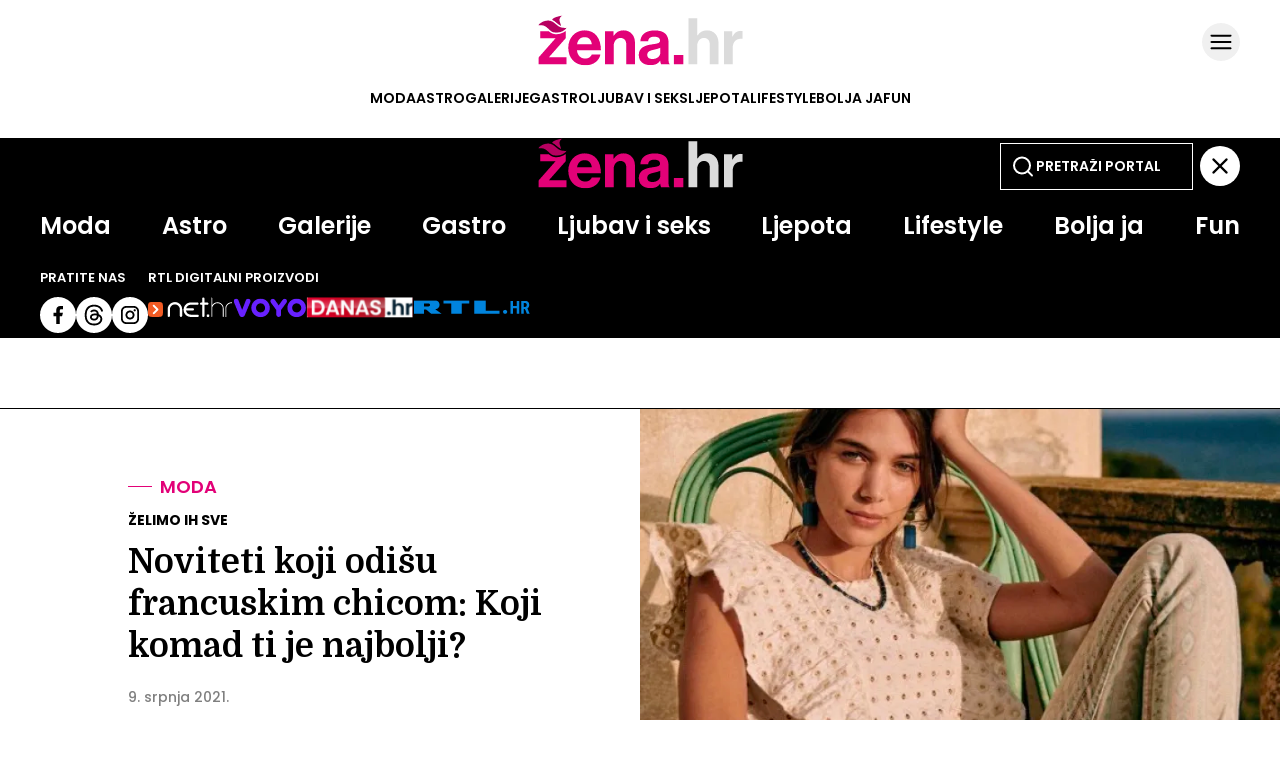

--- FILE ---
content_type: text/css
request_url: https://zena.net.hr/themes/zenahr/style.css?v26
body_size: 13701
content:
@charset "UTF-8";
:root{--clr-main:     		#E20177;--clr-second:   		#FF0086;--clr-black:    		#000;--clr-white:    		#FFF;--clr-gray: 			#696969;--clr-gray3:			#e7e7e7;--font-main:    "Poppins", sans-serif;--font-second:  "Domine", sans-serif;--font-third:  	"Poppins", sans-serif;--font-art-imginfo: 	"Poppins", sans-serif;--font-art-suptitle: 	"Domine", sans-serif;--font-art-head: 		"Poppins", sans-serif;--font-art-subhead: 	"Poppins", sans-serif;--font-art-date: 		"Poppins", sans-serif;--font-art-author: 		"Poppins", sans-serif;--font-art-text: 		"Poppins", sans-serif;--font-art-tag: 		"Poppins", sans-serif;--font-card-suptitle: 	"Domine", sans-serif;--font-card-head: 		"Poppins", sans-serif;--font-IB-title: 		"Poppins", sans-serif;--font-IBquote-title: 	"Poppins", sans-serif;--font-IBquote-text: 	"Poppins", sans-serif;--font-gal-name: 		"Poppins", sans-serif;--font-gal-desc: 		"Poppins", sans-serif;--font-gal-imgcap: 		"Poppins", sans-serif}html{font-family:"Poppins";font-size:10px;-webkit-font-smoothing:antialiased;text-rendering:optimizelegibility}body{margin:0}body:has(.se-article--dark){background-color:var(--clr-black)}a{text-decoration:none;color:var(--clr-Black);transition:all 0.3s ease-in-out}a:hover,a:focus,a:active{text-decoration:underline}h1,h2{margin:0}h3{font-size:inherit;font-weight:inherit;margin:auto}ul{margin:0;padding:0;list-style:none}button{background:none;border:none}.se-article--figure,.se-card__figure{margin:0}.se-article--figure picture,.se-card__figure picture{display:block}.se-article--figure img,.se-card__figure img{width:100%;display:block;height:auto}.load-more--button{margin:60px auto;position:relative;left:0;right:0;text-align:center;display:block;background-color:#E20177;color:#FFF;font-family:"Poppins", sans-serif;font-size:14px;text-transform:uppercase;font-weight:600;border:1px solid #000;transition:all 0.3s ease-in-out}@media (min-width:768px){.load-more--button{padding:1rem 4rem}}@media (max-width:767.98px){.load-more--button{width:93%;padding:1rem 0;box-sizing:border-box}}.load-more--button:hover,.load-more--button:focus,.load-more--button:active{opacity:0.8;transition:all 0.3s;cursor:pointer}#load_more_button{background-color:var(--clr-main);display:flex;align-items:center;justify-content:center;text-align:center;height:30px;margin-top:2.5rem;font-size:1.4rem;line-height:1.4rem;font-family:var(--font-main);color:var(--clr-white);font-weight:600;letter-spacing:0rem;cursor:pointer;border:1px solid var(--clr-Black)}@media (min-width:768px){#load_more_button{width:100%}}.se-card__wrap{display:block}.se-article--text .vjs_player__video_el{width:100%;height:auto}.se-ad{width:100%;overflow:hidden;text-align:center}.se-ad-mobile>div{margin:auto}@media (min-width:768px){.se-ad-mobile{display:none}}@media (max-width:767.98px){.se-ad-mobile:has(.mobile-fullscreen){display:block}}@media (max-width:767.98px){.se-ad-desktop{display:none}}@media (min-width:768px){.se-ad-desktop{margin:6rem 0}}.se-adspace-sticky{height:min-content}@media (min-width:768px){.se-adspace-sticky{position:sticky;top:14rem}}@media (max-width:767.98px){.se-adspace-sticky{margin:auto;width:100%}.se-module--wrapper-ljubav .se-adspace-sticky,.se-module--wrapper-fun .se-adspace-sticky{width:unset;margin:0 -2.5rem}.se-module--astro-wrapper .se-adspace-sticky{margin-bottom:3rem}}.se-page--section-astro .se-adspace-sticky{margin-top:4rem}.se-page--tag .se-adspace-sticky{margin-top:7rem}.se-adspace-sticky.se-ad-desktop{margin:0}.se-adspace-sticky .se-ad-desktop{margin:0}@media (max-width:767.98px){.mobile-fullscreen{display:flex;justify-content:center;margin:2rem 0;background-color:#6e32dc}}@media (min-width:768px){.se-ad-article{display:flex;justify-content:center;margin-top:5rem}}.se-ad-article:last-child{margin-bottom:5rem}.se-ad-article.is_top-banner{margin:10px 0}@media (min-width:768px){.se-ad-article.is_top-banner{min-height:250px}}#zena_homepage_mobile_2,#zena_homepage_mobile_3,#zena_homepage_mobile_4,#zena_homepage_mobile_5{margin:2rem 0}#zena_category_mobile_1{margin:2rem 0}.Placeholder_container,.placeholder-container{display:flex;background-color:lightgrey;align-items:center;justify-content:space-evenly;height:100%;max-height:600px;margin:0}@media (max-width:767px){div[id*="_desktop"]{display:none}}@media (min-width:768px){div[id*="_mobile"]{display:none}}div[id*="zena_homepage_halfpage"]>div,div[id*="zena_category_halfpage"]>div,div[id*="zena_article_halfpage"]>div{width:300px;display:inline-block;text-align:center}div[id*="zena_homepage_billboard"]>div,div[id*="zena_category_billboard"]>div,div[id*="zena_article_billboard"]>div{width:100%;display:inline-block;text-align:center}@font-face{font-family:"Poppins";src:url("/static/required/fonts/Poppins-Thin.woff2") format("woff2"), url("/static/required/fonts/Poppins-Thin.woff") format("woff"), url("/static/required/fonts/Poppins-Thin.ttf") format("truetype");font-weight:100;font-display:swap;font-style:normal}@font-face{font-family:"Poppins";src:url("/static/required/fonts/Poppins-ThinItalic.woff2") format("woff2"), url("/static/required/fonts/Poppins-ThinItalic.woff") format("woff"), url("/static/required/fonts/Poppins-ThinItalic.ttf") format("truetype");font-weight:100;font-display:swap;font-style:italic}@font-face{font-family:"Poppins";src:url("/static/required/fonts/Poppins-ExtraLight.woff2") format("woff2"), url("/static/required/fonts/Poppins-ExtraLight.woff") format("woff"), url("/static/required/fonts/Poppins-ExtraLight.ttf") format("truetype");font-weight:200;font-display:swap;font-style:normal}@font-face{font-family:"Poppins";src:url("/static/required/fonts/Poppins-ExtraLightItalic.woff2") format("woff2"), url("/static/required/fonts/Poppins-ExtraLightItalic.woff") format("woff"), url("/static/required/fonts/Poppins-ExtraLightItalic.ttf") format("truetype");font-weight:200;font-display:swap;font-style:italic}@font-face{font-family:"Poppins";src:url("/static/required/fonts/Poppins-Light.woff2") format("woff2"), url("/static/required/fonts/Poppins-Light.woff") format("woff"), url("/static/required/fonts/Poppins-Light.ttf") format("truetype");font-weight:300;font-display:swap;font-style:normal}@font-face{font-family:"Poppins";src:url("/static/required/fonts/Poppins-LightItalic.woff2") format("woff2"), url("/static/required/fonts/Poppins-LightItalic.woff") format("woff"), url("/static/required/fonts/Poppins-LightItalic.ttf") format("truetype");font-weight:300;font-display:swap;font-style:italic}@font-face{font-family:"Poppins";src:url("/static/required/fonts/Poppins-Regular.woff2") format("woff2"), url("/static/required/fonts/Poppins-Regular.woff") format("woff"), url("/static/required/fonts/Poppins-Regular.ttf") format("truetype");font-weight:400;font-display:swap;font-style:normal}@font-face{font-family:"Poppins";src:url("/static/required/fonts/Poppins-Italic.woff2") format("woff2"), url("/static/required/fonts/Poppins-Italic.woff") format("woff"), url("/static/required/fonts/Poppins-Italic.ttf") format("truetype");font-weight:400;font-display:swap;font-style:italic}@font-face{font-family:"Poppins";src:url("/static/required/fonts/Poppins-Medium.woff2") format("woff2"), url("/static/required/fonts/Poppins-Medium.woff") format("woff"), url("/static/required/fonts/Poppins-Medium.ttf") format("truetype");font-weight:500;font-display:swap;font-style:normal}@font-face{font-family:"Poppins";src:url("/static/required/fonts/Poppins-MediumItalic.woff2") format("woff2"), url("/static/required/fonts/Poppins-MediumItalic.woff") format("woff"), url("/static/required/fonts/Poppins-MediumItalic.ttf") format("truetype");font-weight:500;font-display:swap;font-style:italic}@font-face{font-family:"Poppins";src:url("/static/required/fonts/Poppins-SemiBold.woff2") format("woff2"), url("/static/required/fonts/Poppins-SemiBold.woff") format("woff"), url("/static/required/fonts/Poppins-SemiBold.ttf") format("truetype");font-weight:600;font-display:swap;font-style:normal}@font-face{font-family:"Poppins";src:url("/static/required/fonts/Poppins-SemiBoldItalic.woff2") format("woff2"), url("/static/required/fonts/Poppins-SemiBoldItalic.woff") format("woff"), url("/static/required/fonts/Poppins-SemiBoldItalic.ttf") format("truetype");font-weight:600;font-display:swap;font-style:italic}@font-face{font-family:"Poppins";src:url("/static/required/fonts/Poppins-Bold.woff2") format("woff2"), url("/static/required/fonts/Poppins-Bold.woff") format("woff"), url("/static/required/fonts/Poppins-Bold.ttf") format("truetype");font-weight:700;font-display:swap;font-style:normal}@font-face{font-family:"Poppins";src:url("/static/required/fonts/Poppins-BoldItalic.woff2") format("woff2"), url("/static/required/fonts/Poppins-BoldItalic.woff") format("woff"), url("/static/required/fonts/Poppins-BoldItalic.ttf") format("truetype");font-weight:700;font-display:swap;font-style:italic}@font-face{font-family:"Poppins";src:url("/static/required/fonts/Poppins-ExtraBold.woff2") format("woff2"), url("/static/required/fonts/Poppins-ExtraBold.woff") format("woff"), url("/static/required/fonts/Poppins-ExtraBold.ttf") format("truetype");font-weight:800;font-display:swap;font-style:normal}@font-face{font-family:"Poppins";src:url("/static/required/fonts/Poppins-ExtraBoldItalic.woff2") format("woff2"), url("/static/required/fonts/Poppins-ExtraBoldItalic.woff") format("woff"), url("/static/required/fonts/Poppins-ExtraBoldItalic.ttf") format("truetype");font-weight:800;font-display:swap;font-style:italic}@font-face{font-family:"Poppins";src:url("/static/required/fonts/Poppins-Black.woff2") format("woff2"), url("/static/required/fonts/Poppins-Black.woff") format("woff"), url("/static/required/fonts/Poppins-Black.ttf") format("truetype");font-weight:900;font-display:swap;font-style:normal}@font-face{font-family:"Poppins";src:url("/static/required/fonts/Poppins-BlackItalic.woff2") format("woff2"), url("/static/required/fonts/Poppins-BlackItalic.woff") format("woff"), url("/static/required/fonts/Poppins-BlackItalic.ttf") format("truetype");font-weight:900;font-display:swap;font-style:italic}@font-face{font-family:"Poppins-Variable";src:url("/static/required/fonts/Poppins-Variable.woff2") format("woff2"), url("/static/required/fonts/Poppins-Variable.woff") format("woff"), url("/static/required/fonts/Poppins-Variable.ttf") format("truetype");font-weight:100 900;font-display:swap;font-style:normal}@font-face{font-family:"Poppins-Variable";src:url("/static/required/fonts/Poppins-VariableItalic.woff2") format("woff2"), url("/static/required/fonts/Poppins-VariableItalic.woff") format("woff"), url("/static/required/fonts/Poppins-VariableItalic.ttf") format("truetype");font-weight:100 900;font-display:swap;font-style:italic}@keyframes pulse{0%{opacity:1}50%{opacity:0.1}100%{opacity:1}}.se-card a:hover{text-decoration:none}.se-card a:hover img{transform:scale(1.05)}.se-card_figure{margin:0;border:1px solid #000;position:relative}.se-card_figure--picture{display:block;height:100%;position:relative;overflow:hidden}.se-card_figure--picture:hover img{transform:scale(1.05)}.se-card_figure--picture img{transition:transform 0.3s ease;width:100%;display:block;height:auto}.se-card_figure--picture .se-image--card{width:100%}.se-card--content{display:flex;flex-direction:column}@media (min-width:768px){.se-card--content{align-items:center;text-align:center}}.se-card--content .se-card--supertitle{font-size:14px;font-weight:600;text-transform:uppercase;color:#E20177}.se-card--content .se-card--head{font-family:"Domine", sans-serif;font-weight:600}.se-card__icon{position:absolute}.se-card__icon--video{width:5rem;height:5rem;background-color:rgba(0, 0, 0, 0.65);background-size:5rem;background-repeat:no-repeat;background-position:center;opacity:0.65;bottom:0;right:0}.se-card__icon--gallery{width:5rem;height:3rem;background-size:5rem;background-repeat:no-repeat;background-position:center;top:0;right:5px}.se-card__icon--gallery{background-image:url("/themes/zenahr/graphics/icons/flag-gallery.svg")}.se-card__icon--video{background-image:url("/themes/zenahr/graphics/icons/flag-video.svg")}.se-card__icon--live{position:absolute;right:1.5rem;bottom:1.2rem;z-index:10;display:block;width:7.6rem;height:2.8rem;background:red;border-radius:10rem;font-size:1.3rem;line-height:2.9rem;font-family:var(--font-main);color:var(--clr-white);font-weight:700;letter-spacing:0rem;text-align:center;text-transform:uppercase}.se-card__icon--live::after{content:"Uživo";margin-left:-0.5rem}.se-card__icon--live::before{content:"";display:inline-block;width:0.6rem;height:0.6rem;background-color:var(--clr-white);border-radius:100%;margin:1.1rem 0rem 0.2rem 1rem;animation:pulse 1.3s infinite;float:left}.se-module--2V-1SQ-2L--section2 .se-card--xl-square .se-card_figure::after,.se-module--1SQ-2XS--section1 .se-card--xl-square .se-card_figure::after{content:"";position:absolute;top:0;left:0;right:0;bottom:0;background:linear-gradient(180deg, rgba(0, 0, 0, 0) 47.75%, #000000 100%);pointer-events:none}.se-page--homepage .se-module--2V_1SQ .se-card--xl-square .se-card--head{border:1px solid var(--clr-black)}@media (max-width:767.98px){.se-module--section .se-card--xs-square .se-card__wrap .se-card_figure picture img,.se-module--astro .se-card--xs-square .se-card__wrap .se-card_figure picture img{width:120px}}.se-embed--article .se-card--xs-square .se-card__wrap .se-card_figure picture img{width:120px}.se-social--threads{background-color:white;border-radius:50%;box-sizing:border-box;display:flex;justify-content:center;align-items:center}@media (min-width:768px){.se-social--threads{width:3.6rem;height:3.6rem}}@media (max-width:767.98px){.se-social--threads{width:3rem;height:3rem}}@media (max-width:767.98px){.se-footer-top .se-social--threads{width:3rem;height:3rem;margin-top:-5px}}.se-social--threads img{width:2rem !important}@media (max-width:767.98px){.se-footer-top .se-social img,.se-social img{width:3rem;height:3rem}}.se-header{position:sticky;top:0;background-color:rgba(255, 255, 255, 0.93);backdrop-filter:blur(8px);z-index:4}.se-header--article-dark{background-color:rgba(0, 0, 0, 0.93)}.se-header--wrapper{position:relative;padding-top:15px}@media (max-width:767.98px){.se-header--wrapper{padding:1.5rem 0}}.se-header--wrapper .se-dim{opacity:0.4;z-index:3;position:absolute;right:0;width:100%;height:1000vh;top:0;background-color:black;display:none}.se-header-container{max-width:1200px;margin:auto}.se-header-top{display:flex;flex-direction:column;align-items:center}.se-header-top .se-header-logo-container{width:100%;display:flex;align-items:center;position:relative}@media (min-width:768px){.se-header-top .se-header-logo-container{justify-content:center}}@media (max-width:767.98px){.se-header-top .se-header-logo-container{justify-content:flex-start}.se-header-top .se-header-logo-container .se-header__logo{margin:0 0 0.2rem 2rem}.se-header-top .se-header-logo-container .se-header__logo--zenahr svg{width:126px;height:31px}}.se-header-top .se-header-logo-container .se-header-sub-menu{position:absolute}@media (min-width:768px){.se-header-top .se-header-logo-container .se-header-sub-menu{top:15%;right:0%}}@media (max-width:767.98px){.se-header-top .se-header-logo-container .se-header-sub-menu{right:20px}}.se-header-top .se-header-section-list-inner{display:flex;justify-content:center;gap:44px;text-transform:uppercase;margin:20px 0 30px 0}.se-header-top .se-header-section-list-inner li a{font-size:1.4rem;line-height:1.4rem;font-family:var(--font-main);color:var(--clr-black);font-weight:600;letter-spacing:0rem}@media (max-width:767.98px){.se-header-top .se-header-section-list-inner{display:none}}.se-header .se-header-subnavigation-list{display:none;gap:10px;align-items:center;scrollbar-width:none}.se-header .se-header-subnavigation-list:hover{color:#E20177;text-decoration:none}@media (max-width:767.98px){.se-header .se-header-subnavigation-list{display:flex;overflow:scroll;border:1.5px solid rgba(0, 0, 0, 0.05);background-color:#f6f6f6;padding:1rem 0 1rem 1rem;justify-content:space-evenly;gap:10px;align-items:center}}.se-header:has(#submenu-open:checked) .se-header-submenu{padding-top:15px}@media (min-width:768px){.se-header:has(#submenu-open:checked) .se-header-submenu{height:270px}}@media (max-width:767.98px){.se-header:has(#submenu-open:checked) .se-header-submenu{height:700px}}.se-header:has(#submenu-open:checked) .se-dim{display:block}.se-header:not(:has(#submenu-open:checked)) .se-header-submenu{height:0px}.se-header-submenu{transition:height 0.3s ease-in-out, padding-top 0.3s ease;overflow:hidden;position:absolute;inset:0;z-index:4;background-color:var(--clr-black)}@media (min-width:768px){.se-header-submenu{width:100%}}@media (max-width:767.98px){.se-header-submenu{padding-left:15px;padding-right:15px;top:-1px}}.se-header-submenu-container{width:100%;max-width:1200px;margin:auto}.se-header-submenu-top{display:grid;align-items:center;justify-content:center}.se-header-submenu-top label{justify-self:right;height:40px}.se-header-submenu-top input{justify-self:left}.se-header-submenu-top input.se-search{background-color:var(--clr-black);background-image:url("/static/required/graphics/search-bijeli.svg");background-size:24px;background-repeat:no-repeat;background-position:10px center;border:1px solid var(--clr-white);color:var(--clr-white);font-family:var(--font-main);font-weight:600;font-size:14px;line-height:100%;letter-spacing:0%;transition:all 0.3s ease-in-out}@media (min-width:768px){.se-header-submenu-top input.se-search{padding:12px 0px 12px 35px}}@media (max-width:767.98px){.se-header-submenu-top input.se-search{padding:12px 0px 12px 45px;box-sizing:border-box;width:100%}}.se-header-submenu-top input.se-search:hover,.se-header-submenu-top input.se-search:focus,.se-header-submenu-top input.se-search:active{outline:none}.se-header-submenu-top input.se-search::placeholder{font-family:var(--font-main);font-weight:600;font-size:14px;line-height:100%;letter-spacing:0%;text-transform:uppercase;color:var(--clr-white)}.se-header-submenu-top input.se-search::-webkit-search-cancel-button{color:var(--clr-white)}.se-header-submenu-top .se-header__logo{display:flex;justify-content:center}@media (max-width:767.98px){.se-header-submenu-top .se-header__logo svg{width:126px}}@media (min-width:768px){.se-header-submenu-top{grid-template-columns:repeat(5, 1fr)}.se-header-submenu-top .se-header__logo{grid-column-start:3}.se-header-submenu-top form,.se-header-submenu-top label{grid-column-start:5;grid-row-end:2}.se-header-submenu-top input{width:65%}}@media (max-width:767.98px){.se-header-submenu-top{grid-template-columns:1fr}.se-header-submenu-top .se-header__logo{grid-column-start:1;grid-row-start:1;justify-self:left}.se-header-submenu-top label{grid-column-start:1;grid-row-start:1;grid-row-end:2;justify-self:right}.se-header-submenu-top input{grid-column-start:1;grid-row-start:2;grid-row-end:3;width:90%;margin-top:1.5rem}}.se-header-submenu-bot{display:flex;gap:2rem}@media (min-width:768px){.se-header-submenu-bot{flex-direction:column}}@media (max-width:767.98px){.se-header-submenu-bot{flex-direction:column-reverse;text-align:center}}@media (min-width:768px){.se-header-submenu-sections{margin-top:2rem}}@media (max-width:767.98px){.se-header-submenu-sections{margin-top:0.5rem}}.se-header-submenu-sections ul{display:flex;justify-content:space-between;gap:15px}@media (max-width:767.98px){.se-header-submenu-sections ul{flex-direction:column}}.se-header-submenu-sections ul li{list-style-type:none;font-size:2.4rem;line-height:2.4rem;font-family:var(--font-main);color:var(--clr-white);font-weight:600;letter-spacing:0rem}.se-header-submenu-promo{margin-top:2rem;display:flex;gap:4rem}@media (max-width:767.98px){.se-header-submenu-promo{justify-content:center}}.se-header-submenu-promo .se-follow_us,.se-header-submenu-promo .se-rtl_digital{display:flex;flex-direction:column}.se-header-submenu-promo .se-follow_us p,.se-header-submenu-promo .se-rtl_digital p{font-size:1.3rem;line-height:1.3rem;font-family:var(--font-main);color:var(--clr-white);font-weight:600;letter-spacing:0rem}.se-header-submenu-promo .se-follow_us .se-social,.se-header-submenu-promo .se-rtl_digital .se-social{display:flex;gap:0.5rem}@media (max-width:767.98px){.se-header-submenu-promo .se-follow_us .se-social,.se-header-submenu-promo .se-rtl_digital .se-social{gap:0.6rem}.se-header-submenu-promo .se-follow_us .se-social img,.se-header-submenu-promo .se-rtl_digital .se-social img{width:3rem}}.se-header-submenu-promo .se-follow_us .se-rtl-icons,.se-header-submenu-promo .se-rtl_digital .se-rtl-icons{display:flex;align-items:center;gap:1rem}@media (max-width:767.98px){.se-header-submenu-promo .se-rtl_digital{display:none}.se-header-submenu-promo .follow_us{width:100%;align-items:center}}.se-header--article-dark .se-header-section-list ul li a{color:var(--clr-white)}.se-header--article-dark .se-open-submenu svg{filter:invert(1)}.se-open-submenu,.se-header-submenu-top label{display:block;transition:all 0.3s ease-in-out}.se-open-submenu:hover,.se-open-submenu:focus,.se-open-submenu:active,.se-header-submenu-top label:hover,.se-header-submenu-top label:focus,.se-header-submenu-top label:active{cursor:pointer}.se-header .se-header-search-form{position:absolute}@media (max-width:767.98px){.se-header .se-header-search-form{right:15%}}@media (min-width:768px){.se-header .se-header-search-form{right:5%}}.se-header input.se-main-search{background-size:24px;background-repeat:no-repeat;background-position:10px center;font-family:var(--font-main);font-weight:600;font-size:14px;line-height:100%;letter-spacing:0%;transition:all 0.3s ease-in-out}@media (min-width:768px){.se-header input.se-main-search{padding:12px 0px 12px 35px}}@media (max-width:767.98px){.se-header input.se-main-search{padding:6px 0px 6px 35px}}@media (max-width:479.98px){.se-header input.se-main-search{display:none}}.se-header input.se-main-search:hover,.se-header input.se-main-search:focus,.se-header input.se-main-search:active{outline:none}.se-header input.se-main-search::placeholder{font-family:var(--font-main);font-weight:600;font-size:14px;line-height:100%;letter-spacing:0%;text-transform:uppercase}.se-header:not([class*="dark"]) input.se-main-search{background-color:var(--clr-white);background-image:url("/static/required/graphics/search-crni.svg");border:1px solid var(--clr-black);color:var(--clr-black)}.se-header:not([class*="dark"]) input.se-main-search::placeholder{color:var(--clr-black)}.se-header:not([class*="dark"]) input.se-main-search::-webkit-search-cancel-button{color:var(--clr-black)}.se-header[class*="dark"] input.se-main-search{background-color:var(--clr-black);background-image:url("/static/required/graphics/search-bijeli.svg");border:1px solid var(--clr-white);color:var(--clr-white)}.se-header[class*="dark"] input.se-main-search::placeholder{color:var(--clr-white)}.se-header[class*="dark"] input.se-main-search::-webkit-search-cancel-button{color:var(--clr-white)}.se-footer{border-top:1px solid var(--clr-white);width:100%;margin:auto;background-color:var(--clr-black);box-sizing:border-box}.se-footer #module_113{max-width:1200px;margin:0 auto}.se-footer-top{display:flex}.se-footer-top img{height:min-content}.se-footer-top-sections{display:flex}.se-footer-top-sections-list{display:flex;flex-direction:column;gap:1rem;list-style-type:none}.se-footer-top-sections-list li a{font-size:2.4rem;line-height:2.4rem;font-family:var(--font-main);color:var(--clr-white);font-weight:600;letter-spacing:0rem}.se-footer-top-links{display:flex;flex-direction:column}.se-footer-top-links-followus,.se-footer-top-links-rtldigital{display:flex;flex-direction:column;gap:1rem}.se-footer-top-links-followus .se-social,.se-footer-top-links-followus .se-rtl-digital,.se-footer-top-links-rtldigital .se-social,.se-footer-top-links-rtldigital .se-rtl-digital{display:flex;align-items:center}.se-footer-top-links-followus .se-social,.se-footer-top-links-rtldigital .se-social{gap:0.5rem}.se-footer-top-links-followus .se-rtl-digital,.se-footer-top-links-rtldigital .se-rtl-digital{gap:1rem}.se-footer-top-links-followus p,.se-footer-top-links-rtldigital p{margin:0}.se-footer-bot-right{display:flex}.se-footer-bot-right a{position:relative}.se-footer-bot-right a:not(:last-child)::after{content:url("/static/required/graphics/ellipse.svg");position:absolute}.se-footer-bot-left{display:flex;align-items:center}.se-footer-bot-left p{margin:0}.se-footer #module_113{display:flex;flex-direction:column}@media (min-width:768px){.se-footer{padding:2.5rem 5rem}.se-footer #module_113{gap:2rem}.se-footer-top{justify-content:space-between}.se-footer-top-sections{gap:2rem}.se-footer-top-sections-list li a{font-size:2.4rem;line-height:2.4rem;font-family:var(--font-main);color:var(--clr-white);font-weight:600;letter-spacing:0rem}.se-footer-top-links{gap:2rem}.se-footer-top-links-followus p,.se-footer-top-links-rtldigital p{font-size:1.3rem;line-height:1.3rem;font-family:var(--font-main);color:var(--clr-white);font-weight:700;letter-spacing:0rem}.se-footer-bot{display:flex;justify-content:space-between;align-items:center}.se-footer-bot-left{display:flex;gap:1rem}.se-footer-bot-right{gap:2rem}.se-footer-bot-right a{font-size:1.4rem;line-height:1.4rem;font-family:var(--font-main);color:var(--clr-gray3);font-weight:400;letter-spacing:0rem}.se-footer-bot-right a:not(:last-child)::after{top:-2px;right:-11px}.se-footer-bot-left p{font-size:1.2rem;line-height:1.2rem;font-family:var(--font-main);color:var(--clr-gray3);font-weight:500;letter-spacing:0rem}}@media (max-width:767.98px){.se-footer{padding:3rem}.se-footer #module_113{gap:2rem}.se-footer-top{flex-direction:column;gap:3rem}.se-footer-top-zenahr-logo{width:120px}.se-footer-top-sections{gap:8rem}.se-footer-top-sections-list li a{font-size:2rem;line-height:2rem;font-family:var(--font-main);color:var(--clr-white);font-weight:600;letter-spacing:0rem}.se-footer-top-links{gap:2.5rem}.se-footer-top-links-followus p,.se-footer-top-links-rtldigital p{font-size:1.3rem;line-height:1.3rem;font-family:var(--font-main);color:var(--clr-white);font-weight:700;letter-spacing:0rem}.se-footer-top-links-rtldigital .se-rtl-digital a img{width:100%}.se-footer-bot{display:flex;flex-direction:column;gap:3rem}.se-footer-bot-right{gap:1.5rem;flex-wrap:wrap}.se-footer-bot-right a{font-size:1.2rem;line-height:1.2rem;font-family:var(--font-main);color:var(--clr-gray3);font-weight:400;letter-spacing:0rem}.se-footer-bot-right a:not(:last-child)::after{top:-2px;right:-8px}.se-footer-bot-left{gap:2rem}.se-footer-bot-left p{font-size:1rem;line-height:1rem;font-family:var(--font-main);color:var(--clr-gray3);font-weight:400;letter-spacing:0rem}}.se-card--xl .se-card_figure{aspect-ratio:1.78}.se-card--xl .se-card--content .se-card--supertitle{margin:16px 0 4px 0}@media (min-width:768px){.se-card--xl .se-card--content .se-card--supertitle{font-size:1.4rem;line-height:1.4rem;font-family:var(--font-main);color:var(--clr-main);font-weight:700;letter-spacing:0rem}.se-card--xl .se-card--content .se-card--head{font-size:2.8rem;line-height:3.4rem;font-family:var(--font-second);color:var(--clr-black);font-weight:700;letter-spacing:0rem}}@media (max-width:767.98px){.se-card--xl .se-card--content{text-align:center;align-items:center}.se-card--xl .se-card--content .se-card--supertitle{font-size:1.2rem;line-height:1.2rem;font-family:var(--font-main);color:var(--clr-main);font-weight:700;letter-spacing:0rem}.se-card--xl .se-card--content .se-card--head{font-size:2rem;line-height:2.6rem;font-family:var(--font-second);color:var(--clr-black);font-weight:700;letter-spacing:0rem}}.se-card--l .se-card_figure{aspect-ratio:1.79}.se-card--l .se-card--content .se-card--supertitle{margin:16px 0 4px 0}@media (min-width:768px){.se-card--l .se-card--content .se-card--supertitle{font-size:1.4rem;line-height:1.4rem;font-family:var(--font-main);color:var(--clr-main);font-weight:700;letter-spacing:0rem}.se-card--l .se-card--content .se-card--head{font-size:2rem;line-height:2.8rem;font-family:var(--font-second);color:var(--clr-black);font-weight:700;letter-spacing:0rem}}@media (max-width:767.98px){.se-card--l .se-card--content{text-align:center;align-items:center}.se-card--l .se-card--content .se-card--supertitle{font-size:1.2rem;line-height:1.2rem;font-family:var(--font-main);color:var(--clr-main);font-weight:700;letter-spacing:0rem}.se-card--l .se-card--content .se-card--head{font-size:2rem;line-height:2.6rem;font-family:var(--font-second);color:var(--clr-black);font-weight:700;letter-spacing:0rem}}@media (min-width:768px){.se-card--v .se-card_figure{aspect-ratio:0.565}}@media (max-width:767.98px){.se-card--v .se-card_figure{aspect-ratio:1}}.se-card--v .se-card_figure--picture{height:auto}.se-card--v .se-card--content{align-items:center;text-align:center}.se-card--v .se-card--supertitle{font-size:14px;margin:12px 0 4px 0}@media (min-width:768px){.se-card--v .se-card--supertitle{font-size:1.4rem;line-height:1.4rem;font-family:var(--font-main);color:var(--clr-main);font-weight:700;letter-spacing:0rem;padding:3px 12px}}@media (max-width:767.98px){.se-card--v .se-card--supertitle{font-size:1.2rem;line-height:1.2rem;font-family:var(--font-main);color:var(--clr-main);font-weight:700;letter-spacing:0rem;padding:3px 7px}}@media (min-width:768px){.se-card--v .se-card--head{font-size:2rem;line-height:2.8rem;font-family:var(--font-second);color:var(--clr-black);font-weight:700;letter-spacing:0rem;padding:3px 12px}}@media (max-width:767.98px){.se-card--v .se-card--head{font-size:2rem;line-height:2.8rem;font-family:var(--font-second);color:var(--clr-black);font-weight:700;letter-spacing:0rem;padding:3px 7px}}.se-card--xs-square .se-card_figure{aspect-ratio:1;height:min-content}.se-card--xs-square .se-card__wrap{display:flex;gap:1.5rem}@media (min-width:768px){.se-card--xs-square .se-card__wrap{flex-direction:row;gap:1.5rem}.se-card--xs-square .se-card__wrap .se-card--content{text-align:left;align-items:flex-start;justify-content:center;gap:1.5rem}.se-card--xs-square .se-card__wrap .se-card--content .se-card--supertitle{font-size:1.4rem;line-height:1.4rem;font-family:var(--font-main);color:var(--clr-main);font-weight:700;letter-spacing:0rem}.se-card--xs-square .se-card__wrap .se-card--content .se-card--head{font-size:2rem;line-height:2.8rem;font-family:var(--font-second);color:var(--clr-black);font-weight:700;letter-spacing:0rem}.se-card--xs-square .se-card__wrap .se-card_figure picture img{width:180px}}@media (max-width:767.98px){.se-card--xs-square .se-card__wrap{display:grid;grid-template-columns:12rem 1fr}.se-card--xs-square .se-card__wrap .se-card--content{justify-content:center;gap:1rem}.se-module--1XL-2XS .se-card--xs-square .se-card__wrap .se-card--content{width:160px}.se-card--xs-square .se-card__wrap .se-card--content .se-card--supertitle{font-size:1.2rem;line-height:1.2rem;font-family:var(--font-main);color:var(--clr-main);font-weight:700;letter-spacing:0rem}.se-card--xs-square .se-card__wrap .se-card--content .se-card--head{font-size:1.6rem;line-height:2.2rem;font-family:var(--font-second);color:var(--clr-black);font-weight:700;letter-spacing:0rem}.se-card--xs-square .se-card__wrap .se-card_figure picture img{width:160px}}@media (max-width:767.98px){.se-module--1XL-2XS .se-card--xs-square .se-card__wrap{display:flex;flex-direction:column}.se-module--1XL-2XS .se-card--xs-square .se-card__wrap .se-card--content{justify-content:center;gap:1.5rem}.se-module--1XL-2XS .se-module--1XL-2XS .se-card--xs-square .se-card__wrap .se-card--content{width:160px}.se-module--1XL-2XS .se-card--xs-square .se-card__wrap .se-card--content .se-card--supertitle{font-size:1.2rem;line-height:1.2rem;font-family:var(--font-main);color:var(--clr-main);font-weight:700;letter-spacing:0rem}.se-module--1XL-2XS .se-card--xs-square .se-card__wrap .se-card--content .se-card--head{font-size:1.6rem;line-height:2.2rem;font-family:var(--font-second);color:var(--clr-black);font-weight:700;letter-spacing:0rem}.se-module--1XL-2XS .se-card--xs-square .se-card__wrap .se-card_figure picture img{width:160px}}.se-card--xl-square .se-card_figure{aspect-ratio:1}.se-card--xl-square .se-card__wrap{position:relative}.se-card--xl-square .se-card__wrap .se-card--content{position:absolute;bottom:0;left:0;right:0;padding:0 30px 15px 30px;z-index:2;align-items:center;text-align:center}.se-card--xl-square .se-card__wrap .se-card--content .se-card--supertitle{background-color:#E20177;border:1px solid #000;position:absolute;top:-16px}@media (min-width:768px){.se-card--xl-square .se-card__wrap .se-card--content .se-card--supertitle{font-size:1.4rem;line-height:1.4rem;font-family:var(--font-main);color:var(--clr-white);font-weight:700;letter-spacing:0rem;padding:3px 12px}}@media (max-width:767.98px){.se-card--xl-square .se-card__wrap .se-card--content .se-card--supertitle{font-size:1.2rem;line-height:1.2rem;font-family:var(--font-main);color:var(--clr-white);font-weight:700;letter-spacing:0rem;padding:3px 7px}}@media (min-width:768px){.se-card--xl-square .se-card__wrap .se-card--content .se-card--head{font-size:3.4rem;line-height:4.2rem;font-family:var(--font-second);color:var(--clr-black);font-weight:700;letter-spacing:0rem;padding:15px 45px 12px 45px}}@media (max-width:767.98px){.se-card--xl-square .se-card__wrap .se-card--content .se-card--head{font-size:2rem;line-height:2.6rem;font-family:var(--font-second);color:var(--clr-black);font-weight:700;letter-spacing:0rem;padding:9px 8px 6px 8px}}.se-page--homepage .se-card--xl-square .se-card__wrap .se-card--content .se-card--head{background-color:rgba(255, 255, 255, 0.75);transition:background-color 0.3s ease}.se-page--homepage .se-card--xl-square .se-card__wrap .se-card--content .se-card--head:hover{background-color:white}.se-card--l-square .se-card_figure{aspect-ratio:1}.se-card--l-square .se-card__wrap{display:flex;gap:1.2rem}.se-card--l-square .se-card__wrap .se-card--content{gap:1rem}.se-card--l-square .se-card--supertitle{font-size:14px}@media (min-width:768px){.se-card--l-square .se-card--supertitle{font-size:1.4rem;line-height:1.4rem;font-family:var(--font-main);color:var(--clr-main);font-weight:700;letter-spacing:0rem}}@media (max-width:767.98px){.se-card--l-square .se-card--supertitle{font-size:1.2rem;line-height:1.2rem;font-family:var(--font-main);color:var(--clr-main);font-weight:700;letter-spacing:0rem}}@media (min-width:768px){.se-card--l-square .se-card--head{font-size:2rem;line-height:2.8rem;font-family:var(--font-second);color:var(--clr-black);font-weight:700;letter-spacing:0rem}}@media (max-width:767.98px){.se-card--l-square .se-card--head{font-size:1.6rem;line-height:2.2rem;font-family:var(--font-second);color:var(--clr-black);font-weight:700;letter-spacing:0rem}}@media (max-width:767.98px){.se-card--l-square .se-card__wrap{align-items:center}.se-card--l-square .se-card__wrap .se-card_figure picture img{width:120px}.se-card--l-square .se-card__wrap .se-card--content{text-align:unset;align-items:flex-start}}@media (min-width:768px){.se-card--l-square .se-card__wrap{flex-direction:column}}.se-card--m-square .se-card_figure{aspect-ratio:1}@media (min-width:768px){.se-card--m-square .se-card--content .se-card--supertitle{font-size:1.4rem;line-height:1.4rem;font-family:var(--font-main);color:var(--clr-main);font-weight:700;letter-spacing:0rem}.se-card--m-square .se-card--content .se-card--head{font-size:2rem;line-height:2.8rem;font-family:var(--font-second);color:var(--clr-black);font-weight:700;letter-spacing:0rem}}@media (max-width:767.98px){.se-card--m-square .se-card--content{text-align:center;align-items:center}.se-card--m-square .se-card--content .se-card--supertitle{font-size:1.2rem;line-height:1.2rem;font-family:var(--font-main);color:var(--clr-main);font-weight:700;letter-spacing:0rem}.se-card--m-square .se-card--content .se-card--head{font-size:2rem;line-height:2.6rem;font-family:var(--font-second);color:var(--clr-black);font-weight:700;letter-spacing:0rem}}.se-card--m-square .se-card--content .se-card--supertitle{margin:16px 0 4px 0}.se-card--m .se-card_figure{aspect-ratio:1.777}.se-card--m .se-card__wrap{display:flex;flex-direction:column;gap:1rem}.se-card--m .se-card__wrap .se-card--content{align-items:center;text-align:center;gap:0.5rem}@media (min-width:768px){.se-card--m .se-card__wrap .se-card--content .se-card--supertitle{font-size:1.4rem;line-height:1.4rem;font-family:var(--font-main);color:var(--clr-main);font-weight:700;letter-spacing:0rem}.se-card--m .se-card__wrap .se-card--content .se-card--head{font-size:2rem;line-height:2.8rem;font-family:var(--font-second);color:var(--clr-black);font-weight:700;letter-spacing:0rem}}@media (max-width:767.98px){.se-card--m .se-card__wrap .se-card--content .se-card--supertitle{font-size:1.2rem;line-height:1.2rem;font-family:var(--font-main);color:var(--clr-main);font-weight:700;letter-spacing:0rem}.se-card--m .se-card__wrap .se-card--content .se-card--head{font-size:2rem;line-height:2.6rem;font-family:var(--font-second);color:var(--clr-black);font-weight:700;letter-spacing:0rem}}.se-card--astro{display:flex;flex-direction:column;gap:1.5rem}@media (min-width:768px){.se-card--astro .se-card--date{font-size:1.4rem;line-height:1.4rem;font-family:var(--font-main);color:var(--clr-main);font-weight:700;letter-spacing:0rem}.se-card--astro .se-card--text,.se-card--astro .se-astro-text{font-size:1.8rem;line-height:3.2rem;font-family:var(--font-main);color:var(--clr-black);font-weight:400;letter-spacing:0rem}.se-card--astro .se-card--text p:nth-child(1),.se-card--astro .se-card--text p:nth-child(4),.se-card--astro .se-astro-text p:nth-child(1),.se-card--astro .se-astro-text p:nth-child(4){font-size:2rem;line-height:2rem;font-family:var(--font-main);color:var(--clr-black);font-weight:600;letter-spacing:0rem}.se-card--astro .se-card--readmore{font-size:1.4rem;line-height:1.4rem;font-family:var(--font-main);color:var(--clr-white);font-weight:700;letter-spacing:0rem;width:50%;text-align:center}}@media (max-width:767.98px){.se-card--astro .se-card--date{font-size:1.2rem;line-height:1.2rem;font-family:var(--font-main);color:var(--clr-main);font-weight:700;letter-spacing:0rem}.se-card--astro .se-card--text,.se-card--astro .se-astro-text{font-size:1.6rem;line-height:2.8rem;font-family:var(--font-main);color:var(--clr-black);font-weight:400;letter-spacing:0rem}.se-card--astro .se-card--text p:nth-child(1),.se-card--astro .se-card--text p:nth-child(4),.se-card--astro .se-astro-text p:nth-child(1),.se-card--astro .se-astro-text p:nth-child(4){font-size:1.6rem;line-height:1.6rem;font-family:var(--font-main);color:var(--clr-black);font-weight:600;letter-spacing:0rem}.se-card--astro .se-card--readmore{font-size:1.2rem;line-height:1.2rem;font-family:var(--font-main);color:var(--clr-white);font-weight:700;letter-spacing:0rem}}.se-card--astro .se-card--readmore{padding:12px 120px;background-color:var(--clr-main);box-sizing:border-box;border:1px solid var(--clr-black)}@media (max-width:767.98px){.se-card--astro .se-card--readmore{width:100%}}@media (min-width:768px){.se-card--astro .se-card--readmore{width:378px}}.se-module-section-astro .se-card--astro .se-card--readmore{display:none}.se-card--astro .se-card--text>p,.se-card--astro .se-astro-text>p{margin:0}.se-module-homepage-astro .se-card--astro .se-card--text>p,.se-module-homepage-astro .se-card--astro .se-astro-text>p{-webkit-line-clamp:3;line-clamp:3;display:-webkit-box;-webkit-box-orient:vertical;overflow:hidden}.se-card--astro .se-card--text>p:nth-child(2),.se-card--astro .se-card--text>p:nth-child(5),.se-card--astro .se-astro-text>p:nth-child(2),.se-card--astro .se-astro-text>p:nth-child(5){color:var(--clr-main);margin-bottom:1.5rem;display:inline}.se-card--astro .se-card--text>p:first-child,.se-card--astro .se-card--text>p:nth-child(4),.se-card--astro .se-astro-text>p:first-child,.se-card--astro .se-astro-text>p:nth-child(4){display:inline;margin-bottom:1.5rem}.se-card--astro .se-card--text>p:nth-child(6),.se-card--astro .se-astro-text>p:nth-child(6){margin-bottom:2rem}.se-card--astro .se-card--date{margin:0}.se-module-homepage-astro .se-card--astro .se-astro-text{display:none}.se-card--astro .se-astro-text p:nth-child(3){margin-bottom:2rem}@media (max-width:767.98px){#load_more_div .se-card--astro{padding:0 2rem}}@media (min-width:768px){.se-page>.se-module:not(:has(.se-ad)){margin-bottom:6rem}}@media (max-width:767.98px){.se-page>.se-module:not(:has(.se-ad)){margin-bottom:4.5rem}}@media (min-width:768px){.se-page>div[class*="se-module-wrapper"]{margin-bottom:6rem}}@media (max-width:767.98px){.se-page>div[class*="se-module-wrapper"]{margin-bottom:4.5rem}}@media (min-width:768px){.se-page>div[class*="se-module--wrapper"]{margin-bottom:6rem}}@media (max-width:767.98px){.se-page>div[class*="se-module--wrapper"]{margin-bottom:4.5rem}}.se-module_head,.se-module_head h1{position:relative;display:flex;align-items:center;justify-content:center;font-family:"Domine", sans-serif;font-weight:600;font-size:48px;line-height:58px;z-index:2;grid-column:span 2}@media (max-width:767.98px){.se-module_head,.se-module_head h1{font-size:36px;line-height:44px}}.se-page:not([class*="gallery"]):not([class*="video"]) .se-module_head:not([class*="gastro"])::before,.se-page:not([class*="gallery"]):not([class*="video"]) .se-module_head:not([class*="gastro"])::after,.se-page:not([class*="gallery"]):not([class*="video"]) .se-module_head h1:not([class*="gastro"])::before,.se-page:not([class*="gallery"]):not([class*="video"]) .se-module_head h1:not([class*="gastro"])::after{background-color:#000}.se-page--article:where([class*="gallery"], [class*="video"]) .se-module_head:not([class*="gastro"])::before,.se-page--article:where([class*="gallery"], [class*="video"]) .se-module_head:not([class*="gastro"])::after,.se-page--article:where([class*="gallery"], [class*="video"]) .se-module_head h1:not([class*="gastro"])::before,.se-page--article:where([class*="gallery"], [class*="video"]) .se-module_head h1:not([class*="gastro"])::after{background-color:var(--clr-white)}.se-module_head::before,.se-module_head::after,.se-module_head h1::before,.se-module_head h1::after{content:"";flex:1;height:1px}.se-module_head[class*="gastro"]::before,.se-module_head[class*="gastro"]::after,.se-module_head h1[class*="gastro"]::before,.se-module_head h1[class*="gastro"]::after{background-color:var(--clr-white)}.se-module_head::before,.se-module_head h1::before{margin-right:24px}.se-module_head::after,.se-module_head h1::after{margin-left:24px}.se-module--2V_1SQ{display:grid}@media (min-width:768px){.se-module--2V_1SQ{grid-template-columns:minmax(100px, 1.4fr) minmax(300px, 3.1fr) minmax(100px, 1.4fr);column-gap:24px;justify-items:center}}@media (max-width:767.98px){.se-module--2V_1SQ{grid-template-columns:1fr;margin-top:2rem;grid-row-gap:2.5rem}.se-module--2V_1SQ .se-card:nth-of-type(2){grid-row-start:1;grid-row-end:2}.se-module--2V_1SQ .se-card:nth-of-type(1){grid-row-start:3;grid-row-end:4;margin:0 1.5rem}.se-module--2V_1SQ .se-card:nth-of-type(3){grid-row-start:4;grid-row-end:5;margin:0 1.5rem}.se-module--2V_1SQ .se-ad-mobile{grid-row-start:2;grid-row-end:3;margin:auto}}.se-module--4L-SQ{display:grid}@media (max-width:767.98px){.se-module--4L-SQ{grid-template-columns:1fr;margin:2.5rem 1.5rem;gap:2rem}}@media (min-width:768px){.se-module--4L-SQ{grid-template-columns:repeat(4, 1fr);gap:1.75rem}}.se-module--wrapper{position:relative;display:grid;gap:2.5rem}@media (min-width:768px){.se-module--wrapper{grid-template-columns:3fr 1fr}}@media (max-width:767.98px){.se-module--wrapper{margin:0 1.5rem}}.se-module--1XL-2XS{display:grid;grid-template-columns:minmax(1rem, 1fr) minmax(1rem, 1fr);gap:2.5rem}.se-module--1XL-2XS .se-card--xl{grid-column:span 2}@media (max-width:767.98px){.se-module--1XL-2XS{gap:1.5rem}.se-module--1XL-2XS .se-module_head{grid-column-start:1;grid-column-end:3;grid-row-start:1;grid-row-end:2}.se-module--1XL-2XS .se-card:nth-of-type(1){grid-column-start:1;grid-column-end:3;grid-row-start:2;grid-row-end:3}.se-module--1XL-2XS .se-card:nth-of-type(2){grid-column-start:1;grid-column-end:2;grid-row-start:3;grid-row-end:4}.se-module--1XL-2XS .se-card:nth-of-type(3){grid-column-start:2;grid-column-end:3;grid-row-start:3;grid-row-end:4}.se-module--1XL-2XS article{justify-self:center}.se-module--1XL-2XS .se-card--xs-square .se-card__wrap{flex-direction:column}.se-module--1XL-2XS .se-card--xs-square .se-card__wrap .se-card--content{align-items:center;text-align:center}}.se-module--newsletter{width:99vw;padding:40px 0 40px 0}.se-page:not([class*="gallery"]):not([class*="video"]) .se-module--newsletter,.se-page--homepage .se-module--newsletter{background-color:#EFEFEF;border-top:1px solid #000;border-bottom:1px solid #000}@media (min-width:768px){.se-page:not([class*="gallery"]):not([class*="video"]) .se-module--newsletter .newsletter--head,.se-page--homepage .se-module--newsletter .newsletter--head{font-size:3.4rem;line-height:4.2rem;font-family:var(--font-second);color:var(--clr-black);font-weight:700;letter-spacing:0rem}}@media (max-width:767.98px){.se-page:not([class*="gallery"]):not([class*="video"]) .se-module--newsletter .newsletter--head,.se-page--homepage .se-module--newsletter .newsletter--head{font-size:2.5rem;line-height:3.3rem;font-family:var(--font-second);color:var(--clr-black);font-weight:700;letter-spacing:0rem}}@media (min-width:768px){.se-page:not([class*="gallery"]):not([class*="video"]) .se-module--newsletter .newsletter--text,.se-page--homepage .se-module--newsletter .newsletter--text{font-size:1.6rem;line-height:1.6rem;font-family:var(--font-main);color:var(--clr-gray);font-weight:400;letter-spacing:0rem}}@media (max-width:767.98px){.se-page:not([class*="gallery"]):not([class*="video"]) .se-module--newsletter .newsletter--text,.se-page--homepage .se-module--newsletter .newsletter--text{font-size:1.6rem;line-height:3rem;font-family:var(--font-main);color:var(--clr-gray);font-weight:400;letter-spacing:0rem}}.se-page:not([class*="gallery"]):not([class*="video"]) .se-module--newsletter input,.se-page--homepage .se-module--newsletter input{border-bottom:1.5px solid #000;background-color:#EFEFEF}.se-page:not([class*="gallery"]):not([class*="video"]) .se-module--newsletter input::placeholder,.se-page--homepage .se-module--newsletter input::placeholder{color:#000}.se-page--article:where([class*="gallery"], [class*="video"]) .se-module--newsletter{background-color:var(--clr-black);border-top:1px solid var(--clr-white);border-bottom:1px solid var(--clr-white);box-shadow:0px 0px 30px 8px rgba(255, 255, 255, 0.15)}@media (min-width:768px){.se-page--article:where([class*="gallery"], [class*="video"]) .se-module--newsletter .newsletter--head{font-size:3.4rem;line-height:4.2rem;font-family:var(--font-second);color:var(--clr-white);font-weight:700;letter-spacing:0rem}}@media (max-width:767.98px){.se-page--article:where([class*="gallery"], [class*="video"]) .se-module--newsletter .newsletter--head{font-size:2.5rem;line-height:3.3rem;font-family:var(--font-second);color:var(--clr-white);font-weight:700;letter-spacing:0rem}}@media (min-width:768px){.se-page--article:where([class*="gallery"], [class*="video"]) .se-module--newsletter .newsletter--text{font-size:1.6rem;line-height:1.6rem;font-family:var(--font-main);color:var(--clr-white);font-weight:400;letter-spacing:0rem}}@media (max-width:767.98px){.se-page--article:where([class*="gallery"], [class*="video"]) .se-module--newsletter .newsletter--text{font-size:1.6rem;line-height:3rem;font-family:var(--font-main);color:var(--clr-white);font-weight:400;letter-spacing:0rem}}.se-page--article:where([class*="gallery"], [class*="video"]) .se-module--newsletter input{border-bottom:1.5px solid var(--clr-white);background-color:var(--clr-black);color:var(--clr-white)}.se-page--article:where([class*="gallery"], [class*="video"]) .se-module--newsletter input::placeholder{color:var(--clr-white)}.se-module--newsletter .newsletter--wrapper{max-width:1200px;margin:0 auto;display:flex;justify-content:space-evenly}.se-module--newsletter .newsletter--wrapper .newsletter-content--left{display:flex;flex-direction:column;gap:2rem}.se-module--newsletter .newsletter--wrapper .newsletter-content--right{display:flex;justify-content:center;flex-direction:column}.se-module--newsletter .newsletter--wrapper .newsletter-content--right .newsletter-form{flex-direction:column;justify-content:center;display:flex}.se-module--newsletter .newsletter--wrapper .newsletter-content--right .newsletter-form input{border-width:0 0 1.5px 0;margin-bottom:20px;padding:10px;font-size:1.4rem;line-height:1.4rem;letter-spacing:0rem;font-weight:500;font-family:var(--font-main)}.se-module--newsletter .newsletter--wrapper .newsletter-content--right .newsletter-form input::placeholder{font-family:"Poppins", sans-serif;font-size:14px;font-weight:600;text-align:center}.se-module--newsletter .newsletter--wrapper .newsletter-content--right .newsletter-form button{font-size:1.4rem;line-height:1.6rem;font-family:var(--font-main);color:#FFF;font-weight:600;letter-spacing:0rem;border:1px solid #000;background-color:#E20177;font-variant-caps:all-small-caps;padding:8px 100.5px}@media (min-width:768px){.se-module--newsletter{margin-left:calc(-50vw + 50%)}.se-module--newsletter .newsletter--wrapper{flex-direction:row}.se-module--newsletter .newsletter--wrapper .newsletter-content--left{justify-content:left}}@media (max-width:767.98px){.se-module--newsletter .newsletter--wrapper{flex-direction:column}.se-module--newsletter .newsletter--wrapper .newsletter-content--left{align-items:center;text-align:center;margin-bottom:3rem}}.se-module--3L,.se-module--3M-SQ{display:grid;gap:2.7rem}@media (min-width:768px){.se-module--3L,.se-module--3M-SQ{margin:30px 0 60px 0;grid-template-columns:repeat(3, 1fr)}}@media (max-width:767.98px){.se-module--3L,.se-module--3M-SQ{margin:3rem 1.5rem 6rem 1.5rem}}.se-module--3L-gastro{padding:40px 0 40px 0;background-color:#000;display:flex;flex-direction:column;justify-content:center;align-items:center;gap:4rem}@media (min-width:768px){.se-module--3L-gastro{width:99vw;margin-left:calc(-50vw + 50%)}}@media (max-width:767.98px){.se-module--3L-gastro{padding-left:1.5rem;padding-right:1.5rem}}.se-module--3L-gastro .se-module_head--gastro{max-width:1200px;width:100%;color:#FFF}.se-module--3L-gastro .se-module_head--gastro::after,.se-module--3L-gastro .se-module_head--gastro::before{background-color:#FFF}.se-module--3L-gastro .se-module-gastro--wrapper{margin:0 auto;display:grid;gap:2.5rem;max-width:1200px}@media (min-width:768px){.se-module--3L-gastro .se-module-gastro--wrapper{grid-template-columns:repeat(3, 1fr)}}@media (max-width:767.98px){.se-module--3L-gastro .se-module-gastro--wrapper{grid-template-columns:1fr}}.se-module--3L-gastro .se-module-gastro--wrapper .se-card--l .se-card_figure{border:1px solid #FFF}.se-module--3L-gastro .se-module-gastro--wrapper .se-card--l .se-card--content .se-card--head{color:#FFF}.se-module--breake_1{background-color:#EFEFEF}@media (min-width:768px){.se-module--breake_1{width:962px;height:248px;grid-column-start:1;grid-column-end:4;margin:5rem auto}}@media (max-width:767.98px){.se-module--breake_1{grid-row-start:2;grid-row-end:3;width:100%;height:270px}}.se-module--breake_2{width:100%;background-color:#EFEFEF}@media (min-width:768px){.se-module--breake_2{height:644px}}@media (max-width:767.98px){.se-module--breake_2{height:400px}}.se-module--breake_3{width:300px;height:644px;background-color:#EFEFEF;margin:0 auto;position:sticky;top:0}@media (max-width:767.98px){.se-module--breake_3{display:none}}.se-module--breake_3-mob{width:100%;height:270px;background-color:#EFEFEF}@media (min-width:768px){.se-module--breake_3-mob{display:none}}.se-module--breake_4{background-color:#EFEFEF;margin:60px auto}@media (min-width:768px){.se-module--breake_4{width:962px;height:248px}}@media (max-width:767.98px){.se-module--breake_4{width:100%;height:270px}}.se-module--breake_5{width:300px;height:600px;background-color:#EFEFEF;margin-top:1.2rem}@media (max-width:767.98px){.se-module--breake_5{display:none}}.se-module_head--iz-nase-mreze,.se-module_head--lifestyle{margin-bottom:30px}.se-module--1SQ-2XS--section1{display:grid}@media (min-width:768px){.se-module--1SQ-2XS--section1{grid-template-columns:0.96fr 0.91fr;column-gap:24px;row-gap:29px}.se-module--1SQ-2XS--section1 .se-card--xl-square{grid-column:1 / 2;grid-row:1 / 4}.se-module--1SQ-2XS--section1 .se-card--xs-square{grid-column:2 / 3}}@media (max-width:767.98px){.se-module--1SQ-2XS--section1 .se-card--xs-square{padding:3rem 2rem 0 2rem}}.se-module--2V-1SQ-2L--section2{display:grid}@media (min-width:768px){.se-module--2V-1SQ-2L--section2{grid-template-columns:273px 27px 273px 27px 600px;grid-auto-rows:auto;justify-content:start;row-gap:66px}.se-module--2V-1SQ-2L--section2 .se-card--v:nth-child(1){grid-column:1;grid-row:1}.se-module--2V-1SQ-2L--section2 .se-card--v:nth-child(2){grid-column:3;grid-row:1}.se-module--2V-1SQ-2L--section2 .se-card--xl-square:nth-child(3){grid-column:5;grid-row:1}.se-module--2V-1SQ-2L--section2 .se-card--m:nth-child(4){grid-column:1 / span 3;grid-row:2;width:584px;margin-right:20px}.se-module--2V-1SQ-2L--section2 .se-card--m:nth-child(5){grid-column:5;grid-row:2;width:584px;padding-left:20px}}@media (max-width:767.98px){.se-module--2V-1SQ-2L--section2 .se-card--v,.se-module--2V-1SQ-2L--section2 .se-card--m{padding:2rem 2rem 0}}.se-module--8L-SQ--section3{display:grid;gap:2rem}@media (min-width:768px){.se-module--8L-SQ--section3{grid-template-columns:repeat(4, 1fr)}}@media (max-width:767.98px){.se-module--8L-SQ--section3{padding:0 2rem}}@media (max-width:767.98px){.se-module-wrapper-promo{margin:0 1.5rem 4.5rem 1.5rem}.se-module-wrapper-promo .se-module--3L{margin:3rem 0 6rem 0}}@media (max-width:767.98px){.se-module_head--ljepota,.se-module_head--lifestyle,.se-module_head--boljaja,.se-module_head--galerije{margin:0 1.5rem}}.se-module-homepage-astro{margin-bottom:4rem}@media (max-width:767.98px){.se-module--najcitanije .se-module_head{margin:0 1.5rem}}@media (max-width:767.98px){.se-module-homepage-astro,.se-module-section-astro{margin-bottom:2.5rem}}.se-module-homepage-astro .se-module--astro-wrapper,.se-module-section-astro .se-module--astro-wrapper{display:grid;gap:2.5rem}.se-module-homepage-astro .se-module--astro-wrapper .se-module--astro-cards,.se-module-section-astro .se-module--astro-wrapper .se-module--astro-cards{display:flex;flex-direction:column;overflow:hidden}.se-module-homepage-astro .se-module--astro-wrapper .se-module--astro-cards .se-module_head--astro,.se-module-section-astro .se-module--astro-wrapper .se-module--astro-cards .se-module_head--astro{height:40px}@media (min-width:768px){.se-module-homepage-astro .se-module--astro-wrapper .se-module--astro-cards .se-module_head--astro,.se-module-section-astro .se-module--astro-wrapper .se-module--astro-cards .se-module_head--astro{margin-bottom:3rem}}@media (max-width:767.98px){.se-module-homepage-astro .se-module--astro-wrapper .se-module--astro-cards .se-module_head--astro,.se-module-section-astro .se-module--astro-wrapper .se-module--astro-cards .se-module_head--astro{padding:0 1.5rem}}.se-module-homepage-astro .se-module--astro-wrapper .se-module--astro-cards .se-zodiac-selector,.se-module-section-astro .se-module--astro-wrapper .se-module--astro-cards .se-zodiac-selector{display:block}.se-module-homepage-astro .se-module--astro-wrapper .se-module--astro-cards .se-zodiac-selector input,.se-module-section-astro .se-module--astro-wrapper .se-module--astro-cards .se-zodiac-selector input{display:none}.se-module-homepage-astro .se-module--astro-wrapper .se-module--astro-cards .se-zodiac-selector label,.se-module-section-astro .se-module--astro-wrapper .se-module--astro-cards .se-zodiac-selector label{padding:0.5rem 1rem;font-size:1.6rem;line-height:1.6rem;font-family:var(--font-main);color:var(--clr-black);font-weight:400;letter-spacing:0rem;border:1px solid var(--clr-black);user-select:none;display:inline-block;margin:1rem 1rem 0 0}.se-module-homepage-astro .se-module--astro-wrapper .se-module--astro-cards .se-zodiac-selector .zodiac-radio:checked+.zodiac-label,.se-module-section-astro .se-module--astro-wrapper .se-module--astro-cards .se-zodiac-selector .zodiac-radio:checked+.zodiac-label{background-color:var(--clr-main);color:var(--clr-white)}.se-module-homepage-astro .se-module--astro-wrapper .se-module--astro-cards .se-module--astro-content,.se-module-section-astro .se-module--astro-wrapper .se-module--astro-cards .se-module--astro-content{display:none}.se-module-homepage-astro .se-module--astro-wrapper .se-module--astro-cards .se-module--astro,.se-module-section-astro .se-module--astro-wrapper .se-module--astro-cards .se-module--astro{display:grid;margin-top:2.5rem}@media (min-width:768px){.se-module-homepage-astro .se-module--astro-wrapper .se-module--astro-cards .se-module--astro,.se-module-section-astro .se-module--astro-wrapper .se-module--astro-cards .se-module--astro{grid-template-columns:1fr 1fr}}@media (max-width:767.98px){.se-module-homepage-astro .se-module--astro-wrapper .se-module--astro-cards .se-module--astro,.se-module-section-astro .se-module--astro-wrapper .se-module--astro-cards .se-module--astro{grid-template-columns:1fr;gap:2.5rem;padding:0 1.5rem}.se-module-homepage-astro .se-module--astro-wrapper .se-module--astro-cards .se-module--astro .se-card__wrap,.se-module-section-astro .se-module--astro-wrapper .se-module--astro-cards .se-module--astro .se-card__wrap{flex-direction:row}.se-module-homepage-astro .se-module--astro-wrapper .se-module--astro-cards .se-module--astro .se-card__wrap .se-card--content,.se-module-section-astro .se-module--astro-wrapper .se-module--astro-cards .se-module--astro .se-card__wrap .se-card--content{text-align:unset}.se-module-homepage-astro .se-module--astro-wrapper .se-module--astro-cards .se-module--astro .se-card__wrap .se-card--content .se-card--supertitle,.se-module-homepage-astro .se-module--astro-wrapper .se-module--astro-cards .se-module--astro .se-card__wrap .se-card--content .se-card--head,.se-module-section-astro .se-module--astro-wrapper .se-module--astro-cards .se-module--astro .se-card__wrap .se-card--content .se-card--supertitle,.se-module-section-astro .se-module--astro-wrapper .se-module--astro-cards .se-module--astro .se-card__wrap .se-card--content .se-card--head{text-align:unset}}.se-module-homepage-astro:has(#ovan:checked) .se-module--astro-ovan,.se-module-section-astro:has(#ovan:checked) .se-module--astro-ovan{display:block;margin-top:2.5rem}@media (max-width:767.98px){.se-module-homepage-astro:has(#ovan:checked) .se-module--astro-ovan,.se-module-section-astro:has(#ovan:checked) .se-module--astro-ovan{padding:0 1.5rem}}.se-module-homepage-astro:has(#bik:checked) .se-module--astro-bik,.se-module-section-astro:has(#bik:checked) .se-module--astro-bik{display:block;margin-top:2.5rem}@media (max-width:767.98px){.se-module-homepage-astro:has(#bik:checked) .se-module--astro-bik,.se-module-section-astro:has(#bik:checked) .se-module--astro-bik{padding:0 1.5rem}}.se-module-homepage-astro:has(#blizanci:checked) .se-module--astro-blizanci,.se-module-section-astro:has(#blizanci:checked) .se-module--astro-blizanci{display:block;margin-top:2.5rem}@media (max-width:767.98px){.se-module-homepage-astro:has(#blizanci:checked) .se-module--astro-blizanci,.se-module-section-astro:has(#blizanci:checked) .se-module--astro-blizanci{padding:0 1.5rem}}.se-module-homepage-astro:has(#rak:checked) .se-module--astro-rak,.se-module-section-astro:has(#rak:checked) .se-module--astro-rak{display:block;margin-top:2.5rem}@media (max-width:767.98px){.se-module-homepage-astro:has(#rak:checked) .se-module--astro-rak,.se-module-section-astro:has(#rak:checked) .se-module--astro-rak{padding:0 1.5rem}}.se-module-homepage-astro:has(#lav:checked) .se-module--astro-lav,.se-module-section-astro:has(#lav:checked) .se-module--astro-lav{display:block;margin-top:2.5rem}@media (max-width:767.98px){.se-module-homepage-astro:has(#lav:checked) .se-module--astro-lav,.se-module-section-astro:has(#lav:checked) .se-module--astro-lav{padding:0 1.5rem}}.se-module-homepage-astro:has(#djevica:checked) .se-module--astro-djevica,.se-module-section-astro:has(#djevica:checked) .se-module--astro-djevica{display:block;margin-top:2.5rem}@media (max-width:767.98px){.se-module-homepage-astro:has(#djevica:checked) .se-module--astro-djevica,.se-module-section-astro:has(#djevica:checked) .se-module--astro-djevica{padding:0 1.5rem}}.se-module-homepage-astro:has(#vaga:checked) .se-module--astro-vaga,.se-module-section-astro:has(#vaga:checked) .se-module--astro-vaga{display:block;margin-top:2.5rem}@media (max-width:767.98px){.se-module-homepage-astro:has(#vaga:checked) .se-module--astro-vaga,.se-module-section-astro:has(#vaga:checked) .se-module--astro-vaga{padding:0 1.5rem}}.se-module-homepage-astro:has(#škorpion:checked) .se-module--astro-škorpion,.se-module-section-astro:has(#škorpion:checked) .se-module--astro-škorpion{display:block;margin-top:2.5rem}@media (max-width:767.98px){.se-module-homepage-astro:has(#škorpion:checked) .se-module--astro-škorpion,.se-module-section-astro:has(#škorpion:checked) .se-module--astro-škorpion{padding:0 1.5rem}}.se-module-homepage-astro:has(#strijelac:checked) .se-module--astro-strijelac,.se-module-section-astro:has(#strijelac:checked) .se-module--astro-strijelac{display:block;margin-top:2.5rem}@media (max-width:767.98px){.se-module-homepage-astro:has(#strijelac:checked) .se-module--astro-strijelac,.se-module-section-astro:has(#strijelac:checked) .se-module--astro-strijelac{padding:0 1.5rem}}.se-module-homepage-astro:has(#jarac:checked) .se-module--astro-jarac,.se-module-section-astro:has(#jarac:checked) .se-module--astro-jarac{display:block;margin-top:2.5rem}@media (max-width:767.98px){.se-module-homepage-astro:has(#jarac:checked) .se-module--astro-jarac,.se-module-section-astro:has(#jarac:checked) .se-module--astro-jarac{padding:0 1.5rem}}.se-module-homepage-astro:has(#vodenjak:checked) .se-module--astro-vodenjak,.se-module-section-astro:has(#vodenjak:checked) .se-module--astro-vodenjak{display:block;margin-top:2.5rem}@media (max-width:767.98px){.se-module-homepage-astro:has(#vodenjak:checked) .se-module--astro-vodenjak,.se-module-section-astro:has(#vodenjak:checked) .se-module--astro-vodenjak{padding:0 1.5rem}}.se-module-homepage-astro:has(#ribe:checked) .se-module--astro-ribe,.se-module-section-astro:has(#ribe:checked) .se-module--astro-ribe{display:block;margin-top:2.5rem}@media (max-width:767.98px){.se-module-homepage-astro:has(#ribe:checked) .se-module--astro-ribe,.se-module-section-astro:has(#ribe:checked) .se-module--astro-ribe{padding:0 1.5rem}}@media (min-width:768px){.se-module-homepage-astro .se-module--astro-wrapper{grid-template-columns:1fr 3fr}}@media (min-width:768px){.se-module-homepage-astro .se-module--astro-wrapper .se-zodiac-selector{flex-wrap:wrap}}@media (max-width:767.98px){.se-module-homepage-astro .se-module--astro-wrapper .se-zodiac-selector{padding-left:1.5rem}}@media (min-width:768px){.se-module-section-astro .se-module--astro-wrapper{grid-template-columns:3fr 1fr}}.se-module-section-astro .se-module--astro-wrapper .se-zodiac-selector{flex-wrap:wrap}.se-module-section-astro .se-astro-info p{margin:0}@media (min-width:768px){.se-module-section-astro .se-astro-info p{font-size:1.4rem;line-height:2.1rem;font-family:var(--font-main);color:var(--clr-black);font-weight:400;letter-spacing:0rem}}@media (max-width:767.98px){.se-module-section-astro .se-astro-info p{font-size:1.4rem;line-height:2.5rem;font-family:var(--font-main);color:var(--clr-black);font-weight:400;letter-spacing:0rem}}@media (max-width:767.98px){.se-module-section-astro .se-zodiac-selector,.se-module-section-astro .se-astro-info{padding:0 2.5rem}}.se-module-section-astro #load_more_div{display:flex;flex-direction:column;gap:2.5rem}.se-module--morefrom-astro{display:flex;flex-direction:column;gap:2.5rem;margin:2.5rem 0}@media (max-width:767.98px){.se-module--morefrom-astro .se-card{padding:0 2rem}}.swiper{width:100%;height:auto}.swiper-slide img{width:100%}.swiper .proizvodi-strelica{position:absolute;top:35%;width:4.2rem;height:4.2rem;background-color:black;z-index:1;padding:10px;box-sizing:border-box;border:2px solid transparent;user-select:none;transition:all 0.3s ease-in-out}.swiper .proizvodi-strelica:hover,.swiper .proizvodi-strelica:focus,.swiper .proizvodi-strelica:active{cursor:pointer;border-color:var(--clr-main)}@media (max-width:767.98px){.swiper .proizvodi-strelica{display:none}}.swiper .proizvodi-prev{left:-30px}.swiper .proizvodi-next{right:-30px;rotate:180deg}.se-module_arthead--proizvodi a img{position:relative;padding:0 1rem;background-color:var(--clr-white)}@media (min-width:768px){.se-module_arthead--proizvodi a img{width:18rem}}@media (max-width:767.98px){.se-module_arthead--proizvodi a img{width:12rem}}@media (min-width:1280px){.swiper_tommy .slide,.swiper_tommy .slide img,.swiper_tommy .slide a img,.swiper_lidl .slide,.swiper_lidl .slide img,.swiper_lidl .slide a img,.swiper_interspar .slide,.swiper_interspar .slide img,.swiper_interspar .slide a img{width:252.5px;height:420px}}@media (min-width:768px) and (max-width:1279.98px){.swiper_tommy .slide,.swiper_tommy .slide img,.swiper_tommy .slide a img,.swiper_lidl .slide,.swiper_lidl .slide img,.swiper_lidl .slide a img,.swiper_interspar .slide,.swiper_interspar .slide img,.swiper_interspar .slide a img{min-width:218.5px;min-height:364px}}@media (min-width:480px) and (max-width:1023.98px){.swiper_tommy .slide,.swiper_tommy .slide img,.swiper_tommy .slide a img,.swiper_lidl .slide,.swiper_lidl .slide img,.swiper_lidl .slide a img,.swiper_interspar .slide,.swiper_interspar .slide img,.swiper_interspar .slide a img{max-width:152.5px;max-height:254px}}@media (max-width:479.98px){.swiper_tommy .slide,.swiper_tommy .slide img,.swiper_tommy .slide a img,.swiper_lidl .slide,.swiper_lidl .slide img,.swiper_lidl .slide a img,.swiper_interspar .slide,.swiper_interspar .slide img,.swiper_interspar .slide a img{max-width:267.14px;max-height:445.23px}}.se-module--interspar{position:relative}.se-module--interspar .se-module_arthead{position:absolute;z-index:2}.se-module--interspar .swiper_interspar{box-sizing:border-box;z-index:3;position:unset}@media (min-width:768px){.se-page:not([class*="video"]):not([class*="gallery"]) .se-module--interspar{border:1px solid var(--clr-black)}}@media (max-width:767.98px){.se-page:not([class*="video"]):not([class*="gallery"]) .se-module--interspar{border-color:var(--clr-black)}}@media (min-width:768px){.se-page[class*="video"] .se-module--interspar,.se-page[class*="gallery"] .se-module--interspar{border:1px solid var(--clr-white)}}@media (max-width:767.98px){.se-page[class*="video"] .se-module--interspar,.se-page[class*="gallery"] .se-module--interspar{border-color:var(--clr-white)}}.se-page[class*="video"] .se-module--interspar .proizvodi-strelica,.se-page[class*="gallery"] .se-module--interspar .proizvodi-strelica{filter:invert(1)}@media (min-width:768px){.se-module--interspar{margin:0 3rem 6rem 3rem;padding:5rem 0}.se-module--interspar .swiper_interspar{padding:0 0 0 9rem}.se-module--interspar .se-module_arthead{top:-27px;left:59px}}@media (max-width:767.98px){.se-module--interspar{padding:2.5rem 0;margin-left:1.5rem;border-width:1px 0 1px 1px;border-style:solid}.se-module--interspar .se-module_arthead{top:-20px;left:30px}}.se-under_article .se-module--interspar{margin-top:5rem}.se-page--article{font-family:var(--font-main)}.se-page--article .se-media--wrapper{aspect-ratio:1.51}.se-page--article:not([class*="gallery"]):not([class*="video"]) .se-article_top{display:flex;width:100%;position:relative;justify-content:space-between}.se-page--article:not([class*="gallery"]):not([class*="video"]) .se-article_top::before,.se-page--article:not([class*="gallery"]):not([class*="video"]) .se-article_top::after{content:"";display:block;height:0.1rem;width:100%;background-color:#000;position:absolute;left:50%;transform:translateX(-50%)}.se-page--article:not([class*="gallery"]):not([class*="video"]) .se-article_top::before{top:0}.se-page--article:not([class*="gallery"]):not([class*="video"]) .se-article_top::after{bottom:0}@media (min-width:768px){.se-page--article:not([class*="gallery"]):not([class*="video"]) .se-article_top{flex-direction:row;align-items:center}}@media (max-width:767.98px){.se-page--article:not([class*="gallery"]):not([class*="video"]) .se-article_top{flex-direction:column;border-top:1px solid #000;border-bottom:0;padding-top:30px}}.se-page--article:not([class*="gallery"]):not([class*="video"]) .se-article_top--left{display:flex;flex-direction:column;justify-content:center}@media (min-width:768px){.se-page--article:not([class*="gallery"]):not([class*="video"]) .se-article_top--left{padding-right:40px;flex:0 1 auto;margin-left:10%;max-width:50%}}@media (max-width:767.98px){.se-page--article:not([class*="gallery"]):not([class*="video"]) .se-article_top--left{margin:0 auto 30px auto;padding:0 20px}}@media (min-width:768px){.se-page--article:not([class*="gallery"]):not([class*="video"]) .se-article_top--right{flex:0 0 auto;max-width:50%;margin-right:0;align-self:flex-end}}@media (max-width:767.98px){.se-page--article:not([class*="gallery"]):not([class*="video"]) .se-article_top--right{display:block;width:100%}}@media (min-width:768px){.se-page--article:not([class*="gallery"]):not([class*="video"]) .se-article_top--right .se-media--wrapper{width:100%}}@media (max-width:767.98px){.se-page--article:not([class*="gallery"]):not([class*="video"]) .se-article_top--right .se-media--wrapper{height:auto}}.se-page--article:not([class*="gallery"]):not([class*="video"]) .se-article_top--right .se-media--wrapper .se-figure--article{margin:0;width:100%;height:100%}@media (max-width:767.98px){.se-page--article:not([class*="gallery"]):not([class*="video"]) .se-article_top--right .se-media--wrapper .se-figure--article{border:1px solid #000}}.se-page--article:not([class*="gallery"]):not([class*="video"]) .se-article_top--right .se-media--wrapper .se-figure--article picture{display:block;width:100%;height:100%}.se-page--article:not([class*="gallery"]):not([class*="video"]) .se-article_top--right .se-media--wrapper .se-figure--article img{width:100%;height:100%;object-fit:cover;display:block}.se-page--article:not([class*="gallery"]):not([class*="video"]) .se-article_top--right .se-media--wrapper .se-article--credit{display:flex;flex-direction:row;align-items:baseline;margin-top:8px}@media (min-width:768px){.se-page--article:not([class*="gallery"]):not([class*="video"]) .se-article_top--right .se-media--wrapper .se-article--credit{position:absolute}}@media (max-width:767.98px){.se-page--article:not([class*="gallery"]):not([class*="video"]) .se-article_top--right .se-media--wrapper .se-article--credit{margin-left:20px}}.se-page--article:not([class*="gallery"]):not([class*="video"]) .se-article_top--right .se-media--wrapper .se-article--credit .se-credit{font-size:12px;font-family:var(--font-main);margin:0 30px 0 8px;font-weight:500;position:relative;top:-3px}.se-page--article:not([class*="gallery"]):not([class*="video"]) .se-article_bottom{max-width:1200px;margin:45px auto 0 auto}@media (max-width:767.98px){.se-page--article:not([class*="gallery"]):not([class*="video"]) .se-article_bottom{padding:0 20px}}.se-page--article:not([class*="gallery"]):not([class*="video"]) .se-article_bottom .se-article--content{max-width:520px;margin:0 auto;font-size:18px;line-height:32px;margin-bottom:30px}.se-page--article:not([class*="gallery"]):not([class*="video"]) .se-article_bottom .se-article--content .se-article--subhead{font-size:18px;line-height:28px;font-weight:600;margin-bottom:30px}.se-page--article:not([class*="gallery"]):not([class*="video"]) .se-article_bottom .se-article--content p a{font-weight:700;color:#E20177}.se-page--article:not([class*="gallery"]):not([class*="video"]) .se-article_bottom .se-article--content p a:hover{text-decoration:underline}@media (max-width:767.98px){.se-page--article:not([class*="gallery"]):not([class*="video"]) .se-article_bottom .se-article--content p{font-size:16px;line-height:30px}}.se-page--article:not([class*="gallery"]):not([class*="video"]) .se-article_bottom .se-article--content ul{font-size:18px;line-height:32px;list-style-type:none;padding-left:20px}.se-page--article:not([class*="gallery"]):not([class*="video"]) .se-article_bottom .se-article--content ul li{position:relative;padding-left:20px;color:#000}.se-page--article:not([class*="gallery"]):not([class*="video"]) .se-article_bottom .se-article--content ul li::before{content:"";position:absolute;left:0;top:14px;width:8px;height:8px;background-color:#E20177;border-radius:50%}@media (min-width:768px){.se-page--article:not([class*="gallery"]):not([class*="video"]) .se-article_bottom .se-article--content h2{font-size:2rem;line-height:3.2rem;font-family:var(--font-main);color:var(--clr-black);font-weight:600;letter-spacing:0rem}}@media (max-width:767.98px){.se-page--article:not([class*="gallery"]):not([class*="video"]) .se-article_bottom .se-article--content h2{font-size:1.8rem;line-height:2.8rem;font-family:var(--font-main);color:var(--clr-black);font-weight:600;letter-spacing:0rem}}@media (min-width:768px){.se-page--article:not([class*="gallery"]):not([class*="video"]) .se-article_bottom .se-article--content h3{font-size:1.8rem;line-height:2.8rem;font-family:var(--font-main);color:var(--clr-black);font-weight:600;letter-spacing:0rem}}@media (max-width:767.98px){.se-page--article:not([class*="gallery"]):not([class*="video"]) .se-article_bottom .se-article--content h3{font-size:1.8rem;line-height:2.8rem;font-family:var(--font-main);color:var(--clr-black);font-weight:600;letter-spacing:0rem}}.se-page--article:not([class*="gallery"]):not([class*="video"]) .se-credit{color:rgba(0, 0, 0, 0.7)}.se-page--article:not([class*="gallery"]):not([class*="video"]) .se-article_info a{color:rgba(0, 0, 0, 0.5)}.se-page--article:not([class*="gallery"]):not([class*="video"]) .se-article--tags-container{padding-top:30px}.se-page--article:not([class*="gallery"]):not([class*="video"]) .se_article_tag,.se-page--article:not([class*="gallery"]):not([class*="video"]) .se-article--tag{border:1px solid #000}@media (min-width:768px){.se-article--classic:has(video) .se-article_top--right{width:50%}}@media (max-width:767.98px){.se-article--classic:has(video) .se-article_top--right{width:100%}}@media (min-width:768px){.se-article--main .se-article--subhead{font-size:2rem;line-height:3.2rem;font-family:var(--font-main);color:var(--clr-white);font-weight:600;letter-spacing:0rem}.se-article--main .se-article--text{font-size:1.8rem;line-height:3.2rem;font-family:var(--font-main);color:var(--clr-white);font-weight:400;letter-spacing:0rem}}@media (max-width:767.98px){.se-article--main .se-article--subhead{font-size:1.8rem;line-height:2.8rem;font-family:var(--font-main);color:var(--clr-white);font-weight:500;letter-spacing:0rem}.se-article--main .se-article--text{font-size:1.6rem;line-height:3rem;font-family:var(--font-main);color:var(--clr-white);font-weight:400;letter-spacing:0rem}}.se-page--article-gallery.se-article--dark .se-article_media--gallery{margin-bottom:2.8rem}.se-page--article-gallery.se-article--dark .se-article_media--gallery .se-article--figure{min-height:55vh;box-shadow:0px 0px 30px 8px rgba(255, 255, 255, 0.25);border:1.25px solid rgba(255, 255, 255, 0.2);position:relative;margin-bottom:1.6rem}@media (max-width:767.98px){.se-page--article-gallery.se-article--dark .se-article_media--gallery .se-article--figure{margin-bottom:0.8rem}}.se-page--article-gallery.se-article--dark .se-article_media--gallery .se-article--figure img{max-height:55vh;object-fit:contain}.se-page--article-gallery.se-article--dark .se-article_media--gallery .se-gallery-nav{position:absolute;top:0;color:var(--clr-white);z-index:1;pointer-events:initial;height:100%;width:6rem;transition:all 0.3s;border:1px solid transparent}.se-page--article-gallery.se-article--dark .se-article_media--gallery .se-gallery-nav:hover{border:1px solid white;transition:all ease-in-out 0.3s}@media (max-width:767.98px){.se-page--article-gallery.se-article--dark .se-article_media--gallery .se-gallery-nav{display:none}}.se-page--article-gallery.se-article--dark .se-article_media--gallery .se-gallery-nav a{transition:none;line-height:0;font-size:0;display:block;height:100%;display:flex;align-items:center;justify-content:center}.se-page--article-gallery.se-article--dark .se-article_media--gallery .se-gallery-nav--next{right:-6rem}.se-page--article-gallery.se-article--dark .se-article_media--gallery .se-gallery-nav--prev{left:-6rem}.se-page--article-gallery.se-article--dark .se-article_media--gallery .se-gallery-indicators{display:flex;gap:0.8rem;position:absolute;bottom:1.1rem;left:calc(50% - 36px)}.se-page--article-gallery.se-article--dark .se-article_media--gallery .se-gallery-indicators .se-gallery-indicator.se-gallery-indicator--active svg{width:9px;height:9px}.se-page--article-gallery.se-article--dark .se-article_media--gallery .se-gallery-indicators .se-gallery-indicator.se-gallery-indicator--active svg circle{fill:#FF0086}@media (min-width:768px){.se-page--article-gallery.se-article--dark .article-image-footer .article-image--credit{font-size:1.2rem;line-height:1.2rem;font-family:var(--font-main);color:var(--clr-white);font-weight:400;letter-spacing:0rem;margin-bottom:2.6rem}.se-page--article-gallery.se-article--dark .article-image-footer .article-image--title{font-size:1.8rem;line-height:1.8rem;font-family:var(--font-main);color:var(--clr-white);font-weight:700;letter-spacing:0rem;margin-bottom:0.8rem}.se-page--article-gallery.se-article--dark .article-image-footer .article-image--caption{font-size:1.6rem;line-height:2.3rem;font-family:var(--font-main);color:var(--clr-white);font-weight:400;letter-spacing:0rem;margin-bottom:1.2rem}}@media (max-width:767.98px){.se-page--article-gallery.se-article--dark .article-image-footer .article-image--credit{font-size:1.2rem;line-height:1.2rem;font-family:var(--font-main);color:var(--clr-white);font-weight:400;letter-spacing:0rem;margin-bottom:2rem}.se-page--article-gallery.se-article--dark .article-image-footer .article-image--title{font-size:1.6rem;line-height:1.6rem;font-family:var(--font-main);color:var(--clr-white);font-weight:700;letter-spacing:0rem;margin-bottom:0.6rem}.se-page--article-gallery.se-article--dark .article-image-footer .article-image--caption{font-size:1.4rem;line-height:2.1rem;font-family:var(--font-main);color:var(--clr-white);font-weight:400;letter-spacing:0rem;margin-bottom:0.6rem}}.se-page--article-gallery.se-article--dark .article-image-footer-counter{display:none}@media (min-width:768px){.se-page--article-gallery.se-article--dark .se-article--content{max-width:900px;margin:auto}}.gallery-image-placeholder{background:linear-gradient(90deg, #f0f0f0 25%, #e0e0e0 50%, #f0f0f0 75%);background-size:200% 100%;animation:loading 1.5s infinite}@keyframes loading{0%{background-position:200% 0}100%{background-position:-200% 0}}.se-article--video{}@media (min-width:768px){.se-article--video .se-article_top{max-width:900px;margin:auto}}.se-article--video .se-article_top .video-js{box-shadow:0px 0px 30px 8px rgba(255, 255, 255, 0.25)}.se-article--video .se-article_top .video-js .vjs-control-bar{background-color:rgba(255, 0, 134, 0.5);opacity:0.5}@media (min-width:768px){.se-article--video .se-article_bottom{max-width:900px;margin:auto}}.se-under_article{display:flex;flex-direction:column;gap:2.5rem;max-width:1200px;margin:auto}.se-under_article .se-module--najcitanije{margin-top:2.5rem;margin-bottom:2.5rem}.se-under_article .se-module--najcitanije .se-module_head{margin-bottom:2.5rem}.se-embed iframe{max-width:100%}.se-embed--utm{display:none}.se-embed--article::before,.se-embed--article::after{content:"";display:block;width:60px;height:1px;background-color:#E20177}.se-embed--article::before{margin:0 auto 15px auto}.se-embed--article::after{margin:15px auto 0 auto}.se-embed--article .se-card--xs-square img{width:120px}.tags-uvodni-text,.share-uvodni-text{font-size:13px;font-weight:bold;margin-bottom:8px;text-transform:uppercase}.se_article_web_tags{display:flex;flex-direction:row;column-gap:10px}@media (max-width:767.98px){.se_article_web_tags{flex-wrap:wrap}}.se_article_web_tags .se-article--tag{font-size:14px;line-height:14px;font-weight:600;padding:8px 14px;margin-bottom:32px;text-transform:lowercase}.se-embed--image{margin-bottom:1rem}.se-embed--image figure{margin:0}.se-embed--image figure img{max-width:100%}.se-embed--image picture{display:flex}.se-embed--image .se-article--credit{display:flex;flex-direction:row;align-items:baseline;margin-top:8px}@media (max-width:767.98px){.se-embed--image .se-article--credit{margin-left:20px}}.se-embed--image .se-article--credit .se-credit{font-size:12px;margin:0 30px 0 8px;font-weight:500;position:relative;top:-3px}.se-article--section-name{text-transform:uppercase;color:#E20177;font-weight:600;margin-bottom:10px;display:flex;align-items:center}.se-article--section-name::before{content:"";display:inline-block;width:24px;height:1.5px;background-color:#E20177;margin-right:8px}@media (min-width:768px){.se-article--section-name{font-size:18px}}@media (max-width:767.98px){.se-article--section-name{font-size:14px}}.se-article--supertitle{font-weight:bold;text-transform:uppercase;margin-bottom:10px}@media (min-width:768px){.se-article--supertitle{font-size:14px}}@media (max-width:767.98px){.se-article--supertitle{font-size:12px}}.se-article--head{font-family:"Domine", sans-serif;margin-bottom:20px;font-weight:bold}@media (min-width:768px){.se-article--head{line-height:42px;font-size:34px}}@media (max-width:767.98px){.se-article--head{font-size:25px;line-height:33px}}.se-article_info{display:flex;flex-direction:column}.se-article_info--up{display:flex;flex-direction:row;align-items:center;flex-wrap:wrap;column-gap:20px;margin-bottom:20px}.se-article_info .se-article--author{font-weight:500;color:rgba(0, 0, 0, 0.5)}@media (min-width:768px){.se-article_info .se-article--author{font-size:14px}}@media (max-width:767.98px){.se-article_info .se-article--author{font-size:12px}}.se-article_info .se-article--author .se_article_author a:hover{text-decoration:underline}.se-article_info .se-article--published{font-weight:500;color:rgba(0, 0, 0, 0.5)}@media (min-width:768px){.se-article_info .se-article--published{font-size:14px}}@media (max-width:767.98px){.se-article_info .se-article--published{font-size:12px}}.se-article--share_wrapper .copy-inactive{display:none}.se-article--share_wrapper .copy{position:absolute;top:-120%;text-transform:uppercase;background-color:#eaeaea;padding:0.8rem;box-sizing:border-box}.se-page--article.se-article--dark{margin-top:3rem}.se-article--dark .tags-uvodni-text,.se-article--dark .share-uvodni-text{color:var(--clr-white)}.se-article--dark .se-article--share_wrapper{margin-bottom:2.4rem}.se-article--dark .se-article--tag{color:var(--clr-white);border:1px solid var(--clr-white)}.se-article--dark .se-article_info{gap:1.5rem}.se-article--dark .se-article_top,.se-article--dark .se-article--top{color:var(--clr-white)}.se-article--dark .se-article_info .se-article--author,.se-article--dark .se-article_info .se-article--published{color:rgba(255, 255, 255, 0.8)}.se-article--dark .se-article_info .se-article--author a,.se-article--dark .se-article_info .se-article--published a{color:rgba(255, 255, 255, 0.8)}@media (min-width:768px){.se-article--dark .se-article--subhead{font-size:2rem;line-height:3.2rem;font-family:var(--font-main);color:var(--clr-white);font-weight:600;letter-spacing:0rem}.se-article--dark .se-article--text{font-size:1.8rem;line-height:3.2rem;font-family:var(--font-main);color:var(--clr-white);font-weight:400;letter-spacing:0rem}}@media (max-width:767.98px){.se-article--dark .se-article--subhead{font-size:1.8rem;line-height:2.8rem;font-family:var(--font-main);color:var(--clr-white);font-weight:500;letter-spacing:0rem}.se-article--dark .se-article--text{font-size:1.6rem;line-height:3rem;font-family:var(--font-main);color:var(--clr-white);font-weight:400;letter-spacing:0rem}}.se-article--dark .se-module_head{color:var(--clr-white)}.se-article--dark .se-card--head{color:var(--clr-white)}@media (max-width:767.98px){.se-article--dark .se-article--section-name,.se-article--dark .se-article--supertitle,.se-article--dark .se-article--head,.se-article--dark .se-article_info,.se-article--dark .se-article_bottom,.se-article--dark .se-article--main,.se-article--dark .se-article-share-container--top{padding:0 2rem}}@media (min-width:768px){.se-article--dark .se-article_top,.se-article--dark .se-article--top{max-width:900px;margin:auto}}.se-article--dark .se-article--tag:hover{color:var(--clr-white);border-color:var(--clr-white);text-decoration:none}.se-article--dark .article_share-icon--whatsapp svg path{fill:white}@media (max-width:767.98px){.se-page--article-gallery #zena_article_mobile_1{margin-bottom:2rem}}@media (max-width:767.98px){.article-image-footer{padding:0 2rem}}.se-page--article .se-article--static{max-width:1200px;margin:0 auto}.se-page--article .se-article--static .se-article--body{max-width:800px;margin:60px auto 0 auto}.se-page--article .se-article--static .se-article--body .se-article_content--main{padding:0 20px}.se-page--article .se-article--static .se-article--body .se-article_content--main .se-article--head{font-family:"Domine", sans-serif;font-size:40px;line-height:55px;color:#E20177;text-align:center;margin-bottom:60px}.se-page--article .se-article--static .se-article--body .se-article--text h2{font-family:"Domine", sans-serif;font-size:24px;line-height:32px;color:#E20177;margin-top:60px}.se-page--article .se-article--static .se-article--body .se-article--text h3{font-family:"Domine", sans-serif;font-size:20px;line-height:30px;color:#E20177;margin-top:50px;margin-bottom:20px}.se-page--article .se-article--static .se-article--body .se-article--text p,.se-page--article .se-article--static .se-article--body .se-article--text ul{font-size:18px;line-height:32px;overflow-wrap:anywhere}.se-page--article .se-article--static .se-article--body .se-article--text p a,.se-page--article .se-article--static .se-article--body .se-article--text ul a{color:#E20177}.se-page--article .se-article--static .se-article--body .se-article--text p a:hover,.se-page--article .se-article--static .se-article--body .se-article--text ul a:hover{text-decoration:underline}.se-page--article .se-article--static .se-article--body .se-article--text ul{list-style-type:none;padding-left:20px}.se-page--article .se-article--static .se-article--body .se-article--text ul li{position:relative;padding-left:20px;color:#000}.se-page--article .se-article--static .se-article--body .se-article--text ul li::before{content:"";position:absolute;left:0;top:14px;width:8px;height:8px;background-color:#E20177;border-radius:50%}.se-page--article .se-article--static .se-article--body .se-article--text .table_wrapper{max-width:100%;overflow-x:auto}.se-page--article .se-article--static .se-article--body .se-article--text table{width:100%;min-width:1200px;border-collapse:collapse;font-size:11px;line-height:20px;font-weight:300}.se-page--article .se-article--static .se-article--body .se-article--text table td:nth-child(1){width:120px}.se-page--article .se-article--static .se-article--body .se-article--text table td:nth-child(2){width:70px}.se-page--article .se-article--static .se-article--body .se-article--text table td:nth-child(3){width:70px}.se-page--article .se-article--static .se-article--body .se-article--text table td:nth-child(4){width:50px}.se-page--article .se-article--static .se-article--body .se-article--text table td:nth-child(5){width:100px}.se-page--article .se-article--static .se-article--body .se-article--text table td:nth-child(6){width:100px}.se-page--article .se-article--static .se-article--body .se-article--text table thead{background-color:#696969;text-align:left}.se-page--article .se-article--static .se-article--body .se-article--text table tr:nth-child(even){background-color:#EFEFEF}.se-page--article .se-article--static .se-article--body .se-article--text table th,.se-page--article .se-article--static .se-article--body .se-article--text table td{padding:4px 15px 4px 4px}.se-page--article .se-article--static .se-article--body .se-article--text table td{overflow-wrap:anywhere}.se-page{max-width:1200px}.se-page--homepage,.se-page--tag,.se-page--article,.se-page--author,.se-page--search{max-width:1200px;margin:0 auto 3rem}.se-page--zenahr{max-width:1440px}.se-page--section{max-width:1200px;margin:0 auto}.se-page--section .se-module_head{margin:20px 0 30px 0}.se-page--section .se-card--xl-square .se-card--content .se-card--supertitle{background-color:transparent;border:none;text-shadow:2px 2px 4px rgba(0, 0, 0, 0.6)}.se-page--section .se-card--xl-square .se-card--content .se-card--head{background-color:transparent;color:#FFF;text-shadow:2px 2px 4px rgba(0, 0, 0, 0.6)}@media (min-width:768px){.se-page--tag-wrapper{display:grid;grid-template-columns:3fr 1fr;gap:2.5rem}}.se-page--tag-wrapper .se-module--tag{display:flex;flex-direction:column;gap:2.5rem}.se-page--tag-wrapper .se-page--tag-content .se-module_head{margin-bottom:4rem}.se-page--tag-wrapper .se-page--tag-content .se-page--tag-title{font-size:1.8rem;line-height:1.8rem;font-family:var(--font-main);color:var(--clr-main);font-weight:600;letter-spacing:0rem;text-align:center;margin-bottom:2rem}@media (max-width:767.98px){.se-page--tag-wrapper{padding:0 2rem}}@media (min-width:768px){.se-page--author-wrapper{display:grid;grid-template-columns:3fr 1fr;gap:2.5rem}}.se-page--author-wrapper .se-module--author{display:flex;flex-direction:column;gap:2.5rem}.se-page--author-wrapper .se-page--author-content .se-module_head{margin-bottom:4rem}.se-page--author-wrapper .se-page--author-content .se-page--author-title{font-size:1.8rem;line-height:1.8rem;font-family:var(--font-main);color:var(--clr-main);font-weight:600;letter-spacing:0rem;text-align:center;margin-bottom:2rem}.se-page--author-wrapper .se-page--author-content .se-author-structure--author-page .se-author-header{display:flex;flex-direction:column;align-items:center}.se-page--author-wrapper .se-page--author-content .se-author-structure--author-page .se-author-header img{border-radius:166px;width:150px}@media (min-width:768px){.se-page--author-wrapper .se-page--author-content .se-author-structure--author-page .se-author-header .se-author--description{font-size:1.8rem;line-height:3.2rem;font-family:var(--font-main);color:var(--clr-black);font-weight:400;letter-spacing:0rem}}@media (max-width:767.98px){.se-page--author-wrapper .se-page--author-content .se-author-structure--author-page .se-author-header .se-author--description{font-size:1.6rem;line-height:3.9rem;font-family:var(--font-main);color:var(--clr-black);font-weight:400;letter-spacing:0rem}}@media (max-width:767.98px){.se-page--author-wrapper{padding:0 2.5rem}}@media (min-width:768px){.se-page--search-wrapper{display:grid;grid-template-columns:3fr 1fr;gap:2.5rem}}.se-page--search-wrapper .se-module--search{display:flex;flex-direction:column;gap:2.5rem}.se-page--search-wrapper .se-page--search-content .se-module_head{margin-bottom:4rem}.se-page--search-wrapper .se-page--search-content .se-page--search-title{font-size:1.8rem;line-height:1.8rem;font-family:var(--font-main);color:var(--clr-main);font-weight:600;letter-spacing:0rem;text-align:center;margin-bottom:2rem}.se-page--search-wrapper .se-page--search-content .se-search-page-field{border:1px solid #000;padding:12px}.se-page--search-wrapper .se-page--search-content .se-search-page-field .se-button--search-page-field{display:flex;flex-direction:row;column-gap:13px;align-items:center}.se-page--search-wrapper .se-page--search-content .se-search-page-field .se-button--search-page-field input{border:none;font-size:1.4rem;line-height:1.4rem;font-family:var(--font-main);color:var(--clr-black);font-weight:700;letter-spacing:0rem;text-transform:uppercase}.se-page--search-wrapper .se-page--search-content .se-search-page-field .se-button--search-page-field input::placeholder{font-size:14px;font-weight:600;text-transform:uppercase;color:#000}.se-page--search-wrapper .se-page--search-content .se-search-page-field .se-button--search-page-field input:focus{outline:none;border:none}.se-page--search-wrapper .se-page--search-content .se-search-page-field .se-button--search-page-field input:focus::placeholder{color:transparent}@media (max-width:767.98px){.se-page--search-wrapper{padding:0 2rem}}.se-page--author-content #load_more_div,.se-page--tag-content #load_more_div,.se-page--search-content #load_more_div{display:flex;flex-direction:column;gap:2.5rem}.se-page--author-content #load_more_div .se-card:first-child,.se-page--tag-content #load_more_div .se-card:first-child,.se-page--search-content #load_more_div .se-card:first-child{margin-top:2.5rem}@media (min-width:768px){.se-page--error{padding-top:10rem}}@media (max-width:767.98px){.se-page--error{padding-top:8rem}}.se-page--error .error--header{padding-top:5.3rem;padding-bottom:10rem;max-width:92rem;margin:0 auto}@media (min-width:768px){.se-page--error .error--title{font-size:4rem;line-height:4.8rem;font-family:var(--font-main);color:var(--clr-black);font-weight:800;letter-spacing:-0.1rem;margin:1.5rem 0}}@media (max-width:767.98px){.se-page--error .error--title{font-size:2.4rem;line-height:2.9rem;font-family:var(--font-main);color:var(--clr-black);font-weight:800;letter-spacing:-0.1rem;margin:1rem 0 1.6rem}}.se-page--error .error--subtitle{margin:0}@media (min-width:768px){.se-page--error .error--subtitle{font-size:2rem;line-height:3.2rem;font-family:var(--font-main);color:var(--clr-black);font-weight:200;letter-spacing:0rem}}@media (max-width:767.98px){.se-page--error .error--subtitle{font-size:1.8rem;line-height:2.8rem;font-family:var(--font-main);color:var(--clr-black);font-weight:200;letter-spacing:0rem}}.se-page--error .error--mostread{margin-top:6.5rem}.se-page--error .error--buttons{margin-top:6.5rem;display:flex;gap:2.5rem}.se-page--error .error .se-button_error{padding:0.8rem 1.2rem;border:solid 0.2rem #000;display:flex;gap:1.4rem;font-size:1.6rem;line-height:1.9rem;font-family:var(--font-main);color:var(--clr-black);font-weight:900;letter-spacing:0rem;transition:all 0.3s ease-in-out}.se-page--error .error .se-button_error:hover,.se-page--error .error .se-button_error:focus,.se-page--error .error .se-button_error:active{border-color:#E20177;color:#E20177;transition:all ease-in-out 0.3s;text-decoration:none}.se-page--error .error .se-button_error:hover svg path,.se-page--error .error .se-button_error:focus svg path,.se-page--error .error .se-button_error:active svg path{fill:#E20177 !important;transition:all ease-in-out 0.3s}.se-page--error .error .se-button_error svg{width:1.4rem}.article__title,.article__description{font-weight:700}.vjs_player__rtl{margin:0 auto;aspect-ratio:1.7777777778;position:relative}@media (max-width:767.98px){.vjs_player__rtl .my-video-dimensions{width:100%;height:100%}}.vjs_player__float_helper{position:relative;width:100%;height:100%;top:0;right:0;transition:top 0.3s ease, right 0.3s ease, width 0.3s ease, max-width 0.3s ease}.vjs_player__float_helper.is_floating{--padding: 15px;--m-width: 480px;position:fixed;top:100px;right:calc(var(--padding) * 2);max-width:var(--m-width);z-index:1000;height:auto}@media (max-width:767.98px){.vjs_player__float_helper.is_floating{width:85%}}.vjs_player__float_helper.is_floating .video-js{width:100%;padding-top:56.25%;height:0}.vjs_player__float_helper.is_floating #my-video_ima-ad-container{top:0}.vjs_player__float_helper.is_floating .dismiss-button{z-index:1112;opacity:1;visibility:visible}.dismiss-button{position:absolute;left:0px;top:0px;z-index:900001;width:50px;height:50px;padding:0px 10px 10px 0px;color:white;text-decoration:none;font-size:25px;line-height:40px;background-color:transparent;cursor:pointer;text-align:center;appearance:none;-webkit-tap-highlight-color:transparent;user-select:none;font-family:proxima-nova, ArialToProximaNova, sans-serif;font-weight:900;outline:none;border:none}.video-js.vjs_player__video_el.vjs-16-9.autoplay.vjs-controls-enabled.vjs-workinghover.vjs-v8.video-1-dimensions.vjs-has-started.vjs-paused .vjs-big-play-button{display:block !important}.gallery{margin-bottom:4rem}.gallery--name,.gallery--description{display:block;width:100%;margin-bottom:2rem;text-align:center}.gallery--media{text-align:center}.gallery--media .se_image{width:100%}.gallery--media:hover{cursor:pointer}@media (min-width:1024px){.gallery--name{font-size:3.9rem;line-height:4.3rem;font-family:var(--font-main);color:var(--clr-black);font-weight:700;letter-spacing:0rem}}@media (max-width:1023.98px){.gallery--name{font-size:2.8rem;line-height:3.4rem;font-family:var(--font-main);color:var(--clr-black);font-weight:700;letter-spacing:0rem}}.se-article--dark .gallery--name{color:var(--clr-white)}.gallery--thumb{width:8rem}.gallery--thumb:hover{cursor:pointer}.gallery--thumbs{display:flex;overflow-x:auto;margin-top:0.9rem;scroll-behavior:smooth;-ms-overflow-style:none;scrollbar-width:none;gap:1rem}.gallery--thumbs img{width:8rem;display:block}.gallery .gallery--thumbs::-webkit-scrollbar{display:none}.gallery figure{margin:0}.gallery-arrow{border:solid var(--clr-black);border-width:0 0.2rem 0.2rem 0;display:inline-block;padding:0.8rem;position:absolute;top:32%}.se-article--dark .gallery-arrow{border-color:var(--clr-white)}@media (max-width:767.98px){.gallery-arrow{border-color:var(--clr-black);padding:0.8rem}}.gallery-arrow--right{transform:rotate(-45deg);-webkit-transform:rotate(-45deg);right:0}.gallery-arrow--left{transform:rotate(135deg);-webkit-transform:rotate(135deg);left:0}.gallery-arrow:hover{cursor:pointer}.gallery .se-image__thumb,.gallery .main-gallery-image{transition:all 0.3s ease-in-out}.gallery .se-image__thumb:hover,.gallery .se-image__thumb:focus,.gallery .se-image__thumb:active,.gallery .main-gallery-image:hover,.gallery .main-gallery-image:focus,.gallery .main-gallery-image:active{cursor:pointer}.se-article--gallerythumbs,.se-article--gallerythums,.gallery--gallerythumbs{padding:0 2rem;position:relative;top:0;background-color:rgba(255, 255, 255, 0.4);width:100%;padding-bottom:1rem;margin:0 auto;box-sizing:border-box}.se-article--dark .se-article--gallerythumbs,.se-article--dark .se-article--gallerythums,.se-article--dark .gallery--gallerythumbs{background-color:transparent}@media (max-width:767.98px){.se-article--gallerythumbs,.se-article--gallerythums,.gallery--gallerythumbs{position:relative;max-width:29.5rem;margin:0 auto}}.se-page--gallery .gallery--gallerythumbs{position:relative;padding:0 6rem;position:relative;top:0;background-color:rgba(255, 255, 255, 0.4);width:100%;padding-bottom:1rem;margin:0 auto}@media (min-width:1280px){.se-page--gallery .gallery--gallerythumbs{max-width:66rem}}@media (min-width:1024px) and (max-width:1279.98px){.se-page--gallery .gallery--gallerythumbs{max-width:52.5rem}}@media (min-width:768px) and (max-width:1023.98px){.se-page--gallery .gallery--gallerythumbs{max-width:26rem}}@media (max-width:767.98px){.se-page--gallery .gallery--gallerythumbs{position:relative;max-width:28.5rem;margin:0 auto}}@media (min-width:768px){.se-page--gallery .gallery--name{font-size:var(--font-gal-name) / 10px * 1rem;line-height:90rem/px;font-family:38px;color:44px;font-weight:0px;letter-spacing:var(--clr-gal-name) / 10px * 1rem}}@media (max-width:767.98px){.se-page--gallery .gallery--name{font-size:3rem;line-height:3.6rem;font-weight:400}}@media (min-width:1024px){.se-page--gallery .gallery--description{font-size:var(--font-gal-desc) / 10px * 1rem;line-height:40rem/px;font-family:19px;color:23px;font-weight:0px;letter-spacing:var(--clr-gal-desc) / 10px * 1rem}}@media (max-width:1023.98px){.se-page--gallery .gallery--description{font-size:1.7rem;line-height:2.1rem;font-weight:400}}.se-page--gallery .gallery .se-card__media{position:absolute;bottom:0;padding:15px;background:rgba(255, 255, 255, 0.5);font-size:var(--font-gal-imgcap) / 10px * 1rem;line-height:40rem/px;font-family:17px;color:21px;font-weight:0px;letter-spacing:var(--clr-gal-imgcap) / 10px * 1rem}.se-article-gallery.se-article-gallery--basic .se-article--figure{position:relative}.se-article-gallery.se-article-gallery--basic .article-image--info{position:absolute;bottom:0;padding:0.8rem;background:rgba(0, 0, 0, 0.4);color:white}@media (min-width:1280px){.se-article-gallery.se-article-gallery--basic .article-image--info{max-width:71.2rem}}@media (min-width:1024px) and (max-width:1279.98px){.se-article-gallery.se-article-gallery--basic .article-image--info{max-width:53rem}}@media (min-width:768px) and (max-width:1023.98px){.se-article-gallery.se-article-gallery--basic .article-image--info{max-width:26rem}}.se-article-gallery.se-article-gallery--basic .article-image--info .article-image--credit{color:rgba(255, 255, 255, 0.7)}@media (min-width:1280px){.se-article-gallery.se-article-gallery--basic .main-gallery-image{max-width:71.2rem}}@media (min-width:1024px) and (max-width:1279.98px){.se-article-gallery.se-article-gallery--basic .main-gallery-image{max-width:53rem}}@media (min-width:768px) and (max-width:1023.98px){.se-article-gallery.se-article-gallery--basic .main-gallery-image{max-width:26rem}}.modal{display:none;position:fixed;top:0;left:0;width:100%;height:100%;background-color:black;overflow:hidden;z-index:1001;font-family:var(--font-main)}.modal--header{grid-area:mh}.modal--main{grid-area:mc}.modal--side{grid-area:ms}.modal--share{grid-area:msh}.modal--grid{display:grid;height:100%}@media (min-width:768px){.modal--grid{grid-template-columns:10rem 1fr 34rem;grid-template-rows:8rem 1fr;grid-template-areas:"mh mh mh" "msh mc ms"}}@media (max-width:767.98px){.modal--grid{grid-template-columns:1fr;grid-template-rows:4rem 1fr 1fr 1fr;grid-template-areas:"mh" "msh" "mc" "ms"}}.modal--header{background-color:var(--clr-black);display:flex;justify-content:space-between;align-items:center}@media (min-width:768px){.modal--header{padding:2rem}}@media (max-width:767.98px){.modal--header{padding:0.8rem}}.modal--header .modal-close{color:white;position:absolute;top:7px;right:15px;cursor:pointer;z-index:1}@media (min-width:768px){.modal--header .modal-close{font-size:54px;line-height:54px}}@media (max-width:767.98px){.modal--header .modal-close{font-size:34px;line-height:28px}}@media (min-width:768px){.modal--logo svg{width:12.5rem;height:3rem}}@media (max-width:767.98px){.modal--logo svg{width:9.5rem;height:2.5rem}}.modal--share{display:flex;justify-content:center}.modal--share .se-article--share{display:flex;gap:1rem}@media (min-width:768px){.modal--share .se-article--share{flex-direction:column;margin-top:1rem}}@media (max-width:767.98px){.modal--share .se-article--share{margin-top:0.5rem}}.modal--share .se-article--share svg{border:1px solid white;border-radius:50%}@media (max-width:767.98px){.modal--share{position:absolute;right:5rem}}.modal--main{position:relative;background-color:#111}@media (max-width:767.98px){.modal--main{padding:1rem}}.modal-source{display:block}.modal-source .se-article--head{color:#FFF;margin-bottom:1.5rem;padding:0 2rem 1rem 2rem}@media (max-width:767.98px){.modal-source .se-article--head{margin-top:1.5rem}}.modal-source .se-article--supertitle{padding:1rem 2rem;color:#FFF;padding-bottom:0}.modal-caption{display:flex;max-height:4rem;overflow:hidden;margin:0;overflow:hidden;transition:max-height 0.3s ease;transition-duration:0.5s}.modal-caption--content .se-label--caption{position:absolute;right:0;bottom:0;z-index:1;font-weight:700;color:#069eff;background:linear-gradient(90deg, rgba(0, 0, 0, 0) 0%, black 25%, black 100%);padding:0.2rem 1rem 0 2.5rem;font-size:1.2rem;margin-bottom:-2rem}.modal-caption--content .se-label--caption:hover{cursor:pointer}.modal-caption--content .se-button--caption{display:none}.modal-caption--content .se-button--caption:checked~.modal-caption{max-height:800px}.modal-caption--content:has(.modal-caption:empty) .se-label--caption,.modal-caption--content:has(.modal-caption:empty) .modal-caption{display:none}.modal-caption .collapsed{display:-webkit-box;-webkit-line-clamp:2;-webkit-box-orient:vertical;overflow:hidden}.modal_image{display:flex;position:absolute;left:0;right:0;justify-content:center;margin-top:1.5rem}.modal_image .modal--image{position:relative}.modal-content{display:block;margin:0;position:relative;width:100%;max-height:70vh}.modal-content:hover{scale:1}.modal-credit,.modal-caption{padding-top:1rem;color:#fff;text-align:left;position:absolute;bottom:0;background-color:rgba(8, 8, 8, 0.7);font-size:1.4rem;line-height:2.1rem;padding:5px 10px}.modal-credit p,.modal-caption p{margin:0}.modal-credit .description_icon,.modal-caption .description_icon{width:1rem;display:inline-block;float:left;margin-top:0.5rem}.modal-credit{position:absolute;top:0;right:0;padding:0.5rem 1rem;background-color:var(--clr-black);opacity:0.7;height:fit-content}.modal-arrow{top:50%;position:absolute;color:white;user-select:none;cursor:pointer;font-size:14px;z-index:1}@media (max-width:1023.98px){.modal-arrow{top:calc(50% - 15px)}}.modal-arrow-left{left:20px}.modal-arrow-right{right:20px}.modal-arrow svg{width:30px;height:30px;fill:#fff}:is(#inarticleWidget, #endarticleWidget, #networkWidget_article, #networkWidget_gallery, #networkWidget_home) :is(.custom-widget-wrapper, .widget-wrapper){position:relative;display:flex;flex-direction:column;margin-bottom:1.5rem;padding:1rem 0}@media (min-width:768px){:is(#inarticleWidget, #endarticleWidget, #networkWidget_article, #networkWidget_gallery, #networkWidget_home) :is(.custom-widget-wrapper, .widget-wrapper){padding:1.6rem 0}}:is(#inarticleWidget, #endarticleWidget, #networkWidget_article, #networkWidget_gallery, #networkWidget_home) :is(.custom-widget-wrapper, .widget-wrapper):has(.article-item:nth-child(2)){gap:1rem}:is(#inarticleWidget, #endarticleWidget, #networkWidget_article, #networkWidget_gallery, #networkWidget_home) :is(.custom-widget-wrapper, .widget-wrapper) :is(.custom-article-item, .article-item) a{display:flex;align-items:center;gap:1.5rem;font-family:"Domine", sans-serif;text-decoration:none}:is(#inarticleWidget, #endarticleWidget, #networkWidget_article, #networkWidget_gallery, #networkWidget_home) :is(.custom-widget-wrapper, .widget-wrapper) :is(.custom-article-item, .article-item) a img{display:block;max-width:10rem;max-height:10rem;object-fit:cover;border:1px solid black}@media (min-width:768px){:is(#inarticleWidget, #endarticleWidget, #networkWidget_article, #networkWidget_gallery, #networkWidget_home) :is(.custom-widget-wrapper, .widget-wrapper) :is(.custom-article-item, .article-item) a img{max-width:12rem;max-height:12rem}}:is(#inarticleWidget, #endarticleWidget, #networkWidget_article, #networkWidget_gallery, #networkWidget_home) :is(.custom-widget-wrapper, .widget-wrapper) :is(.custom-article-item, .article-item) a :is(h2, h4, div){margin:0 0 0 1rem;font-size:1.6rem;line-height:2.2rem;font-weight:700;transition:0.3s ease-in-out}@media (min-width:768px){:is(#inarticleWidget, #endarticleWidget, #networkWidget_article, #networkWidget_gallery, #networkWidget_home) :is(.custom-widget-wrapper, .widget-wrapper) :is(.custom-article-item, .article-item) a :is(h2, h4, div){font-size:2rem;line-height:2.8rem}}:is(#inarticleWidget, #endarticleWidget, #networkWidget_article, #networkWidget_gallery, #networkWidget_home) :is(.custom-widget-wrapper, .widget-wrapper) :is(.custom-article-item, .article-item) a :is(h2, h4, div) span{display:block;margin-top:5px;font-family:"Poppins", sans-serif;font-size:1.4rem;font-weight:700;text-transform:uppercase;color:var(--clr-main);transition:color 0.3s ease-in-out}#inarticleWidget :is(.custom-widget-wrapper, .widget-wrapper)::before,#inarticleWidget :is(.custom-widget-wrapper, .widget-wrapper)::after{content:"";position:absolute;left:50%;margin-left:-30px;width:60px;height:1px;background-color:#ff0086}#inarticleWidget :is(.custom-widget-wrapper, .widget-wrapper)::before{top:1px}#inarticleWidget :is(.custom-widget-wrapper, .widget-wrapper)::after{bottom:1px}@media (min-width:768px){#inarticleWidget :is(.custom-widget-wrapper, .widget-wrapper):has(.article-item:nth-child(2)){gap:3rem}}#endarticleWidget :is(.custom-widget-wrapper, .widget-wrapper){margin-top:3rem;padding:1rem;border:1px solid #bfbfbf}@media (min-width:768px){#endarticleWidget :is(.custom-widget-wrapper, .widget-wrapper){padding:1.6rem}}#endarticleWidget :is(.custom-widget-wrapper, .widget-wrapper):has(.article-item:nth-child(2)){gap:1rem}@media (min-width:768px){#endarticleWidget :is(.custom-widget-wrapper, .widget-wrapper):has(.article-item:nth-child(2)){gap:1.6rem}}:is(#networkWidget_article, #networkWidget_gallery, #networkWidget_home){margin:0 2.5rem 2.5rem}@media (min-width:768px){:is(#networkWidget_article, #networkWidget_gallery, #networkWidget_home){margin:0}}@media (min-width:768px){:is(#networkWidget_article, #networkWidget_gallery, #networkWidget_home) :is(.custom-widget-wrapper, .widget-wrapper){display:grid;grid-template-columns:repeat(4, 1fr)}}:is(#networkWidget_article, #networkWidget_gallery, #networkWidget_home) :is(.custom-widget-wrapper, .widget-wrapper):has(.article-item:nth-child(2)){gap:2rem}@media (min-width:768px){:is(#networkWidget_article, #networkWidget_gallery, #networkWidget_home) :is(.custom-widget-wrapper, .widget-wrapper):has(.article-item:nth-child(2)){gap:1.75rem}}@media (min-width:768px){:is(#networkWidget_article, #networkWidget_gallery, #networkWidget_home) :is(.custom-widget-wrapper, .widget-wrapper) :is(.custom-article-item, .article-item) a{display:flex;gap:1rem;flex-direction:column;text-align:center}}:is(#networkWidget_article, #networkWidget_gallery, #networkWidget_home) :is(.custom-widget-wrapper, .widget-wrapper) :is(.custom-article-item, .article-item) a img{display:block;width:100%;height:auto;max-width:12rem;max-height:12rem;object-fit:cover;border:1px solid black}@media (min-width:768px){:is(#networkWidget_article, #networkWidget_gallery, #networkWidget_home) :is(.custom-widget-wrapper, .widget-wrapper) :is(.custom-article-item, .article-item) a img{max-width:28.5rem;max-height:28.5rem}}:is(#networkWidget_gallery).is_dark :is(.custom-widget-wrapper, .widget-wrapper) :is(.custom-article-item, .article-item) :is(h2, h4, div){color:var(--clr-white)}:is(#networkWidget_gallery).is_dark :is(.custom-widget-wrapper, .widget-wrapper) :is(.custom-article-item, .article-item) img{border:1px solid var(--clr-white)}@media (max-width:767.98px){#networkWidget_home{margin:1rem 1.5rem 2.5rem}#networkWidget_home .widget-wrapper .article-item div{margin:0 !important}}

--- FILE ---
content_type: application/javascript
request_url: https://files.upscore.com/config/zena.net.hr.js
body_size: 1794
content:
(function () {
    var c = upScore.config;
    c.user_id = true;
    c.gallery_events_as_sequence = true;
    c.version = 2;
    var videoAttach = function (query, videoType, script, attempts) {
        if (attempts === undefined) {
            attempts = 10;
        }
        if (attempts === 0) {
            return;
        }
        try {
            var videoElements = Array.prototype.slice.call(
                document.querySelectorAll(query),
                0
            );
            if (videoElements.length > 0) {
                videoElements.map(function (el) {
                    el.dataset.upscoreVideoType = videoType;
                });
                upScore.addScript(script);
                return;
            }
        } catch (ex) {
            upScore.sendWarning(query + " attach failed.", ex);
        }
        setTimeout(function () {
            videoAttach(query, videoType, script, --attempts);
        }, 1000);
    };

    // because it's SPA we need to set referrer URL manually on page transition
    var referrer = "";
    c.onInitHit = function (data) {
        validatePageViewData(data);

        if (!data.url) {
            data.url = document.location.href;
        } else {
            // TODO: check if params exist on ULR
            data.url += document.location.search; // force URL to get the UTM params
        }
        if (referrer) {
            data.referrer = referrer;
        }
        try {
            var searchParams = new URLSearchParams(window.location.search);
            var utmSource = searchParams.get("messageType");
            if (utmSource == "preview") {
                c.disabled = true; // disable CMS previews
            }
        } catch (e) {}
        referrer = data.url;
        // if(document.location.host == "staging-zena.zena.hr"){
        //     console.log("UpScore", data);
        // }

        // TODO: fix hack - they are using videojs7 (in react)
        videoAttach(
            "[data-upscore-video-type='videojs']",
            "bitmovin-particle",
            "//files.upscore.com/player/bitmovin_particle.js"
        );

        // the humaninteraction.com are using our uuid for recomendations
        localStorage.setItem(
            "upScoreStore",
            '{"uuid": "' + upScore.data.uuid + '"}'
        );
    };

    function tryParseURL(url) {
        try {
            let parsed = new URL(url);
            return parsed.host != "";
            // eslint-disable-next-line no-unused-vars
        } catch (e) {
            return false;
        }
    }

    function validatePageViewData(upscoreData) {
        const paramsToDisplay = [
            "url",
            "object_id",
            "object_type",
            "section",
            "taxonomy",
            "author",
            "content_type",
            "user_type",
            "pubdate",
            "user_tags",
        ]; // "sequence"
        var dataCleanCopy = {};
        for (const p of paramsToDisplay) {
            if (upscoreData[p]) {
                dataCleanCopy[p] = upscoreData[p];
            }
        }

        for (const key in upscoreData) {
            if (
                key != "custom_uat" &&
                key != "custom_blur" &&
                Object.prototype.hasOwnProperty.call(upscoreData, key)
            ) {
                if (key.includes("custom_")) {
                    dataCleanCopy[key] = upscoreData[key];
                }
            }
        }

        console.group("UpScore");
        console.warn("pageview data");
        console.table(dataCleanCopy);
        console.groupEnd();

        let messages = [];
        if (upscoreData.url) {
            if (!tryParseURL(upscoreData.url)) {
                messages.push({
                    level: "ERROR",
                    message: "URL format incorrect",
                    value: upscoreData.url,
                });
            }
        }

        if (!upscoreData.object_type || upscoreData.object_type == "") {
            messages.push({
                level: "ERROR",
                message: "Missing 'object_type",
                value: upscoreData.url,
            });
        } else {
            const allowedTypes = [
                "landingpage",
                "gallery",
                "article",
                "misc",
                "video",
            ];
            if (!allowedTypes.includes(upscoreData.object_type)) {
                messages.push({
                    level: "WARNING",
                    message:
                        "Incorrect 'object_type'. Use any of: " +
                        JSON.stringify(allowedTypes),
                    value: upscoreData.object_type,
                });
            }
        }

        if (
            !upscoreData.object_id ||
            upscoreData.object_id == "" ||
            upscoreData.object_id == "undefined"
        ) {
            messages.push({
                level: "WARNING",
                message: "Missing 'object_id' parameter",
                value: upscoreData.object_id,
            });
        }

        if (upscoreData.object_type != "landingpage") {
            if (!upscoreData.pubdate) {
                messages.push({
                    level: "WARNING",
                    message: "Missing 'pubdate' parameter",
                    value: upscoreData.pubdate,
                });
            } else if (!isIsoDate(upscoreData.pubdate)) {
                messages.push({
                    level: "WARNING",
                    message:
                        "'pubdate' format not ok, use YYYY-MM-DD'T'hh:mm:ss.sssTZD ",
                    value: upscoreData.pubdate,
                });
            }
        }

        if (
            upscoreData.content_type != null &&
            !Number.isInteger(upscoreData.content_type)
        ) {
            messages.push({
                level: "WARNING",
                message: "'content_type' parameter should be a number",
                value: upscoreData.content_type,
            });
        }

        if (
            upscoreData.user_type != null &&
            !Number.isInteger(upscoreData.user_type)
        ) {
            messages.push({
                level: "WARNING",
                message: "'user_type' parameter should be a number",
                value: upscoreData.pubdate,
            });
        }

        if (!upscoreData.section) {
            messages.push({
                level: "WARNING",
                message: "'section parameter not defined",
                value: upscoreData.section,
            });
        }

        if (upscoreData.object_type != "landingpage" && !upscoreData.author) {
            messages.push({
                level: "WARNING",
                message: "'author' parameter not defined",
                value: upscoreData.author,
            });
        }

        function isIsoDate(str) {
            // YYYY-MM-DD'T'hh:mm:ss.sssTZD
            var test1 =
                /\d{4}-\d{2}-\d{2}T\d{2}:\d{2}:\d{2}.?\d{0,3}[+-]\d{2}:\d{2}/.test(
                    str
                );
            // YYYY-MM-DD'T'hh:mmTZD
            var test2 = /\d{4}-\d{2}-\d{2}T\d{2}:\d{2}[+-]\d{2}:\d{2}/.test(
                str
            );
            //YYYY-MM-DD'T'hh:mm:ss.sZ
            var test3 = /\d{4}-\d{2}-\d{2}T\d{2}:\d{2}:\d{2}.?\d{0,3}Z/.test(
                str
            );
            if (!test1 && !test2 && !test3) {
                return false;
            }
            const d = new Date(str);
            return !isNaN(d.getTime()); // valid date
        }

        if (messages.length != 0) {
            console.group("UpScore");
            console.warn("warinings & errors");
            console.table(messages);
            console.groupEnd();
        }
    }

    upScore.track();
})();
